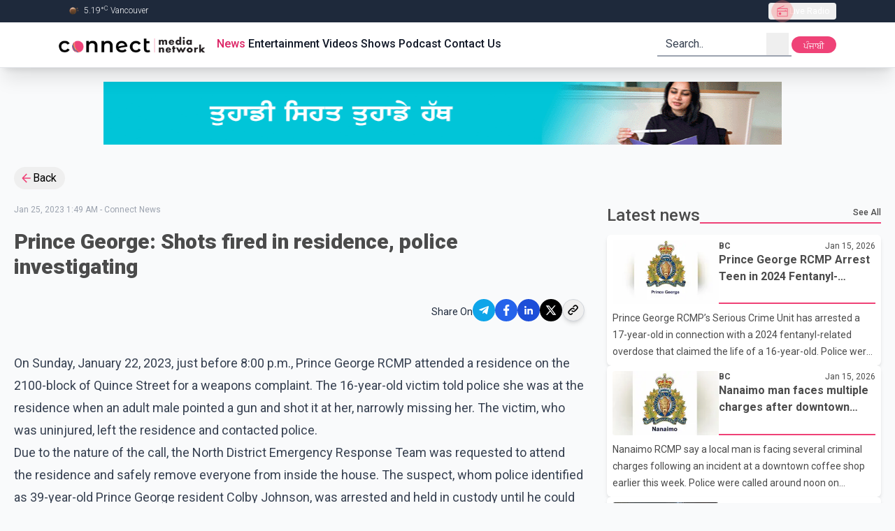

--- FILE ---
content_type: text/html; charset=utf-8
request_url: https://connectfm.ca/en/news/post/prince-george-shots-fired-in-residence-police-investigating
body_size: 24224
content:
<!DOCTYPE html><html lang="en"><head><meta charSet="utf-8"/><meta name="viewport" content="width=device-width, initial-scale=1"/><link rel="preload" href="/_next/static/media/4f77bef990aad698-s.p.woff2" as="font" crossorigin="" type="font/woff2"/><link rel="preload" href="/_next/static/media/63b255f18bea0ca9-s.p.woff2" as="font" crossorigin="" type="font/woff2"/><link rel="preload" href="/_next/static/media/736783bccdb3a9e6-s.p.woff2" as="font" crossorigin="" type="font/woff2"/><link rel="preload" href="/_next/static/media/81bdca91991057f4-s.p.woff2" as="font" crossorigin="" type="font/woff2"/><link rel="preload" href="/_next/static/media/84602850c8fd81c3-s.p.woff2" as="font" crossorigin="" type="font/woff2"/><link rel="preload" href="/_next/static/media/932c51e701b4fb59-s.p.woff2" as="font" crossorigin="" type="font/woff2"/><link rel="preload" href="/_next/static/media/bfe0833941d814cf-s.p.woff2" as="font" crossorigin="" type="font/woff2"/><link rel="preload" href="/_next/static/media/d80a94887d11643c-s.p.woff2" as="font" crossorigin="" type="font/woff2"/><link rel="preload" href="/_next/static/media/f5286ae108c2513e-s.p.woff2" as="font" crossorigin="" type="font/woff2"/><link rel="preload" href="/_next/static/media/f8d1ac2f752a85ab-s.p.woff" as="font" crossorigin="" type="font/woff"/><link rel="preload" as="image" href="/Connect_Media_Network.webp" fetchPriority="high"/><link rel="preload" as="image" href="/adBanner.gif"/><link rel="stylesheet" href="/_next/static/css/e16fc88297449e6a.css" data-precedence="next"/><link rel="stylesheet" href="/_next/static/css/cbe840e55de83862.css" data-precedence="next"/><link rel="preload" as="script" fetchPriority="low" href="/_next/static/chunks/webpack-38597f5081b00ddc.js"/><script src="/_next/static/chunks/fd9d1056-6c2ef386bf7619aa.js" async=""></script><script src="/_next/static/chunks/7023-80e37e1e0b31f8a8.js" async=""></script><script src="/_next/static/chunks/main-app-2a5d4c19ce891f66.js" async=""></script><script src="/_next/static/chunks/dc112a36-012a4e279f5ecf17.js" async=""></script><script src="/_next/static/chunks/3393-6fe6bd6a0b3bdda4.js" async=""></script><script src="/_next/static/chunks/2881-65ad8ab8dfc69a80.js" async=""></script><script src="/_next/static/chunks/app/%5Blang%5D/not-found-95ff5f9f80038c0d.js" async=""></script><script src="/_next/static/chunks/c16f53c3-e52c57fcf45828fe.js" async=""></script><script src="/_next/static/chunks/8173-6fa56b5ccc14a001.js" async=""></script><script src="/_next/static/chunks/231-f3eebb9b3f6d1ca1.js" async=""></script><script src="/_next/static/chunks/8726-2d0ec4c199276a01.js" async=""></script><script src="/_next/static/chunks/2356-cefb8f525ce8b773.js" async=""></script><script src="/_next/static/chunks/2798-39c4f30c5e7c39ea.js" async=""></script><script src="/_next/static/chunks/6529-bee8ed556e0404d1.js" async=""></script><script src="/_next/static/chunks/app/layout-15f45f0510c935d8.js" async=""></script><script src="/_next/static/chunks/app/%5Blang%5D/layout-618a4381647555f2.js" async=""></script><script src="/_next/static/chunks/app/not-found-f8c38aa4f7e3a0bb.js" async=""></script><script src="/_next/static/chunks/13b76428-2766062259657f3c.js" async=""></script><script src="/_next/static/chunks/1928-f1d9152f81a92239.js" async=""></script><script src="/_next/static/chunks/app/%5Blang%5D/news/post/%5Bslug%5D/page-d08ecce4111423bc.js" async=""></script><link rel="preload" href="https://pagead2.googlesyndication.com/pagead/js/adsbygoogle.js?client=ca-pub-5283541832108508" as="script"/><link rel="preload" href="https://www.googletagmanager.com/gtm.js?id=GTM-WVJ43VZ" as="script"/><title>Prince George: Shots fired in residence, police investigating | Connect FM radio station</title><meta name="keywords" content="breaking news,latest updates,world news,current events,trending stories,live updates,daily news,top headlines,news today,global news,political news,business updates,sports updates,entertainment news,technology updates,health news,climate news,financial news,cultural stories,human interest stories,Connect FM,91.5FM,91.5HD2,radio station,radio station in Vancouver Canada,radio station in surrey Canada,radio station in canada,Akash Broadcasting Inc"/><meta name="google-site-verification" content="PNTVSc35rNFahokGuUVHfe_OJny40Xm0_ZLSg8JOXck"/><meta property="og:title" content="Prince George: Shots fired in residence, police investigating"/><meta name="twitter:card" content="summary"/><meta name="twitter:title" content="Prince George: Shots fired in residence, police investigating"/><link rel="shortcut icon" href="/favicon.ico"/><link rel="icon" href="/favicon.ico"/><meta name="next-size-adjust"/><script src="/_next/static/chunks/polyfills-78c92fac7aa8fdd8.js" noModule=""></script></head><body class="__className_a1dcd4 bg-gray-50 relative overflow-auto scroll-smooth"><div style="position:fixed;z-index:9999;top:16px;left:16px;right:16px;bottom:16px;pointer-events:none"></div><header class="sticky top-0 z-30 w-full border-b #border-cranberry-400 #bg-cranberry-500 shadow-xl bg-white"><div class="h-0 overflow-hidden text-white transition-all focus-within:h-max bg-slate-700"><a class="inline-block px-2 py-1.5 m-1 text-xs ring-cranberry-500 rounded-sm outline-none ring-2" href="#page-container">Skip to Main content</a></div><div class="bg-slate-800"><div class="flex items-center justify-between h-8 max-w-6xl px-5 mx-auto text-gray-100"><div class="text-xs font-light divide-x divide-gray-200"><span class="px-2"><img alt="" loading="lazy" width="25" height="25" decoding="async" data-nimg="1" class="inline" style="color:transparent" srcSet="/_next/image?url=https%3A%2F%2Fopenweathermap.org%2Fimg%2Fw%2F01n.png&amp;w=32&amp;q=75 1x, /_next/image?url=https%3A%2F%2Fopenweathermap.org%2Fimg%2Fw%2F01n.png&amp;w=64&amp;q=75 2x" src="/_next/image?url=https%3A%2F%2Fopenweathermap.org%2Fimg%2Fw%2F01n.png&amp;w=64&amp;q=75"/> <!-- --> <!-- -->5.19<!-- -->°<sup>C</sup> <!-- -->Vancouver</span></div><div class="relative z-30" data-headlessui-state=""><button type="button" class="flex items-center h-6 gap-2 px-2.5 text-xs text-white rounded outline-none focus:bg-gray-700/60" aria-expanded="false" data-headlessui-state=""><span class="relative grid w-5 h-5 place-content-center"><span class="absolute inline-flex w-full h-full bg-red-400 rounded-full opacity-75 animate-ping"></span><svg class="w-5 h-5 text-cranberry-500" xmlns="http://www.w3.org/2000/svg" width="24" height="24" viewBox="0 0 24 24"><path fill="currentColor" d="M3 21V7.227l11.9-4.842l.342.88L6.031 7H21v14zm1-1h16v-7.461H4zm3.846-1.616q.877 0 1.496-.619q.62-.619.62-1.496t-.62-1.496t-1.496-.62t-1.496.62t-.62 1.496t.62 1.497t1.496.619M4 11.537h12.5V9.693h1v1.847H20V8H4zM4 20v-7.461z"></path></svg></span><span class="truncate">Live Radio</span></button></div><span hidden="" style="position:fixed;top:1px;left:1px;width:1px;height:0;padding:0;margin:-1px;overflow:hidden;clip:rect(0, 0, 0, 0);white-space:nowrap;border-width:0;display:none"></span></div></div><div class="relative max-w-6xl mx-auto"><div class="flex items-center justify-between h-16 gap-2 px-3 sm:px-5"><a class="outline-1 outline-cranberry-500" href="/en"><img role="img" alt="connect fm logo" fetchPriority="high" width="250" height="36" decoding="async" data-nimg="1" class="object-cover w-56 rounded-3xl aspect-auto" style="color:transparent" src="/Connect_Media_Network.webp"/></a><div class="hidden gap-2.5 mr-auto text-gray-900 text-base lg:flex"><a class="px-0.5 py-0 font-medium border-white border-b-2 focus:border-cranberry-500 outline-none hover:border-cranberry-500 transition-colors undefined text-cranberry-600" href="/en/news">News</a><a class="px-0.5 py-0 font-medium border-white border-b-2 focus:border-cranberry-500 outline-none hover:border-cranberry-500 transition-colors undefined " href="/en/entertainment">Entertainment</a><a class="px-0.5 py-0 font-medium border-white border-b-2 focus:border-cranberry-500 outline-none hover:border-cranberry-500 transition-colors undefined " href="/en/videos">Videos</a><a class="px-0.5 py-0 font-medium border-white border-b-2 focus:border-cranberry-500 outline-none hover:border-cranberry-500 transition-colors undefined " href="/en/shows">Shows</a><a class="px-0.5 py-0 font-medium border-white border-b-2 focus:border-cranberry-500 outline-none hover:border-cranberry-500 transition-colors undefined " href="/en/podcast">Podcast</a><a class="px-0.5 py-0 font-medium border-white border-b-2 focus:border-cranberry-500 outline-none hover:border-cranberry-500 transition-colors undefined " href="/en/contact">Contact Us</a></div><div class="relative hidden lg:block"><form class="relative flex text-gray-800 transition-colors border-b-2 border-gray-400 pe-1 ps-3 focus-within:text-cranberry-500 focus-within:border-cranberry-500" action="" encType="multipart/form-data" method="POST"><input type="hidden" name="$ACTION_ID_f9a0f546b4b3d899b6b9b0aad278da133c5b8381"/><input type="hidden" name="lang" value="en"/><input type="text" id="query" placeholder="Search.." class="text-gray-800 bg-transparent outline-none w-36 placeholder:text-gray-700" required="" name="query"/><button type="submit" class="grid w-8 h-8 place-content-center"><div class="sr-only">search</div><svg xmlns="http://www.w3.org/2000/svg" class="w-full h-full" width="1.5rem" height="1.5rem" viewBox="0 0 24 24"><path fill="currentColor" fill-rule="evenodd" d="m16.31 15.561l4.114 4.115l-.848.848l-4.123-4.123a7 7 0 1 1 .857-.84M16.8 11a5.8 5.8 0 1 0-11.6 0a5.8 5.8 0 0 0 11.6 0"></path></svg></button></form></div><div class="relative inline-block lg:hidden"><div class="relative" data-headlessui-state=""><button class="w-8 h-8 grid place-content-center hover:bg-slate-200 active:bg-slate-300 rounded" type="button" aria-expanded="false" data-headlessui-state=""><svg xmlns="http://www.w3.org/2000/svg" class="w-full h-full" width="1.5rem" height="1.5rem" viewBox="0 0 24 24"><path fill="none" stroke="currentColor" stroke-linecap="round" stroke-linejoin="round" stroke-width="2" d="M11 17h8M5 12h14m-8-5h8"></path></svg></button></div><span hidden="" style="position:fixed;top:1px;left:1px;width:1px;height:0;padding:0;margin:-1px;overflow:hidden;clip:rect(0, 0, 0, 0);white-space:nowrap;border-width:0;display:none"></span></div><div class="hidden lg:inline"><form action="" encType="multipart/form-data" method="POST"><input type="hidden" name="$ACTION_ID_5a62867bf9a826386c5d2fbe3c927fff31a8f7e0"/><input type="hidden" class="hidden" name="currentPath" value="/en/news/post/prince-george-shots-fired-in-residence-police-investigating"/><input type="hidden" class="hidden" name="lang" value="pa"/><button type="submit" class="block h-6 text-xs transition-colors leading-6 text-center text-white w-16 active:bg-slate-700 rounded-xl bg-cranberry-500 leading-7">ਪੰਜਾਬੀ</button></form></div></div></div></header><div class="mt-5 custom-container"><div><a href="https://www.bccancer.bc.ca/screening/cervix/translated-resources" target="_blank" rel="noopener noreferrer"><img style="display:inline-block;width:970px;height:90px;max-width:100%;object-fit:fill" src="/adBanner.gif"/></a></div></div><!--$--><!--$--><!--$--><!--$--><!--$--><section class="page-container"><div><button class="inline-flex items-center px-2 py-1 pr-3 gap-0.5 hover:bg-gray-200 rounded-full"><svg xmlns="http://www.w3.org/2000/svg" class="text-cranberry-500" width="1.2em" height="1.2em" viewBox="0 0 24 24"><path fill="currentColor" d="M20 11v2H8l5.5 5.5l-1.42 1.42L4.16 12l7.92-7.92L13.5 5.5L8 11z"></path></svg>Back</button></div><div class="grid grid-cols-12 gap-5 sm:mt-5 lg:gap-8"><div class="col-span-full md:col-span-7 xl:col-span-8"><div class="mt-3 md:mt-0"><div><p class="text-xs text-gray-400">Jan 25, 2023 1:49 AM<!-- --> - <!-- -->Connect News</p><h1 class="mt-5 mb-3 text-2xl font-black sm:text-3xl text-charcoal">Prince George: Shots fired in residence, police investigating</h1><div class="flex items-center justify-end gap-3 mt-5 text-end"><h5 class="text-sm text-slate-800">Share On</h5><div class="flex items-center h-12 gap-2 mb-1 social-media justify-end"><button class="react-share__ShareButton" style="background-color:transparent;border:none;padding:0;font:inherit;color:inherit;cursor:pointer"><div class="grid w-8 h-8 rounded-full bg-sky-500 place-content-center"><svg xmlns="http://www.w3.org/2000/svg" class="text-white" width="0.88em" height="1em" viewBox="0 0 448 512"><path fill="currentColor" d="m446.7 98.6l-67.6 318.8c-5.1 22.5-18.4 28.1-37.3 17.5l-103-75.9l-49.7 47.8c-5.5 5.5-10.1 10.1-20.7 10.1l7.4-104.9l190.9-172.5c8.3-7.4-1.8-11.5-12.9-4.1L117.8 284L16.2 252.2c-22.1-6.9-22.5-22.1 4.6-32.7L418.2 66.4c18.4-6.9 34.5 4.1 28.5 32.2"></path></svg></div></button><button class="react-share__ShareButton" style="background-color:transparent;border:none;padding:0;font:inherit;color:inherit;cursor:pointer"><div class="grid w-8 h-8 bg-blue-600 rounded-full place-content-center"><svg xmlns="http://www.w3.org/2000/svg" class="w-5 h-5 text-white" width="1em" height="1em" viewBox="0 0 20 20"><path fill="currentColor" d="M8.46 18h2.93v-7.3h2.45l.37-2.84h-2.82V6.04c0-.82.23-1.38 1.41-1.38h1.51V2.11c-.26-.03-1.15-.11-2.19-.11c-2.18 0-3.66 1.33-3.66 3.76v2.1H6v2.84h2.46z"></path></svg></div></button><button class="react-share__ShareButton" style="background-color:transparent;border:none;padding:0;font:inherit;color:inherit;cursor:pointer"><div class="grid w-8 h-8 bg-blue-700 rounded-full place-content-center"><svg xmlns="http://www.w3.org/2000/svg" class="text-white" width="1em" height="1em" viewBox="0 0 16 16"><path fill="currentColor" d="M3.44 4.89c.8 0 1.44-.65 1.44-1.44s-.65-1.44-1.44-1.44S2 2.66 2 3.45s.65 1.44 1.44 1.44m2.81 1.09V14h2.48v-3.96c0-1.05.2-2.06 1.49-2.06s1.29 1.2 1.29 2.12V14H14V9.6c0-2.16-.46-3.82-2.98-3.82c-1.21 0-2.02.66-2.35 1.29h-.03v-1.1H6.26Zm-4.05 0h2.49V14H2.2z"></path></svg></div></button><button class="react-share__ShareButton" style="background-color:transparent;border:none;padding:0;font:inherit;color:inherit;cursor:pointer"><div class="grid w-8 h-8 bg-black rounded-full place-content-center"><svg xmlns="http://www.w3.org/2000/svg" class="text-white" width="1rem" height="1rem" viewBox="0 0 24 24"><path fill="currentColor" d="M8 2H1l8.26 11.015L1.45 22H4.1l6.388-7.349L16 22h7l-8.608-11.478L21.8 2h-2.65l-5.986 6.886zm9 18L5 4h2l12 16z"></path></svg></div></button><button class="grid w-8 h-8 border border-gray-300 rounded-full shadow-md place-content-center active:bg-gray-200"><svg xmlns="http://www.w3.org/2000/svg" width="1.25em" height="1.25em" viewBox="0 0 24 24"><path fill="none" stroke="currentColor" stroke-linecap="round" stroke-linejoin="round" stroke-width="2" d="M13.213 9.787a3.39 3.39 0 0 0-4.795 0l-3.425 3.426a3.39 3.39 0 0 0 4.795 4.794l.321-.304m-.321-4.49a3.39 3.39 0 0 0 4.795 0l3.424-3.426a3.39 3.39 0 0 0-4.794-4.795l-1.028.961"></path></svg></button></div></div><div class="mt-8 prose prose-lg text-pretty !max-w-full"><p>On Sunday, January 22, 2023, just before 8:00 p.m., Prince George RCMP attended a residence on the 2100-block of Quince Street for a weapons complaint. The 16-year-old victim told police she was at the residence when an adult male pointed a gun and shot it at her, narrowly missing her. The victim, who was uninjured, left the residence and contacted police.</p><p>Due to the nature of the call, the North District Emergency Response Team was requested to attend the residence and safely remove everyone from inside the house. The suspect, whom police identified as 39-year-old Prince George resident Colby Johnson, was arrested and held in custody until he could attend court. At the time of his arrest, Mr. Johnson was bound by a lifetime firearm ban, states Cpl. Jennifer Cooper, Media Relations Officer for the Prince George RCMP.</p><p>Investigators also located several firearms, a large quantity of suspected fentanyl and over $8000 in cash inside the residence.</p><p>The B.C. Prosecution Service approved the following charges:</p><p>Careless use of a firearm</p><p>Unauthorized possession of a firearm</p><p>Colby Johnson will remain in custody until his next court appearance. The file remains under investigation.</p><p>Did you know that Prince George RCMP has Online Crime Reporting? The Online Crime Reporting tool is available to report crimes that meet certain criteria. </p></div></div></div></div><div class="#md:order-first col-span-full md:col-span-5 xl:col-span-4"><div class="flex items-center w-full h-8 gap-1 text-charcoal"><h2 class="md:text-2xl font-medium truncate flex-0 undefined">Latest news</h2><div class="flex justify-end flex-1 h-6 border-b-2 border-cranberry-500"><a class="h-full text-xs font-medium hover:text-cranberry-500" href="/en/news">See All</a></div></div><div class="flex flex-col gap-5 mt-3"><a class="block w-full h-full p-2 space-y-2 leading-5 bg-white rounded-md shadow-md text-charcoal undefined" href="/en/news/post/prince-george-rcmp-arrest-teen-in-2024-fentanyl-related-youth-death"><div class="flex gap-2 flex-nowrap"><div class="h-full flex-0"><div class="h-full aspect-[7/4]"><img alt="prince-george-rcmp-arrest-teen-in-2024-fentanyl-related-youth-death" loading="lazy" width="170" height="96" decoding="async" data-nimg="1" class="object-cover w-full h-full rounded" style="color:transparent" srcSet="/_next/image?url=https%3A%2F%2Fcdn.connectfm.ca%2Fprince-george_2025-10-07-173333_nqsu.jpg&amp;w=256&amp;q=75 1x, /_next/image?url=https%3A%2F%2Fcdn.connectfm.ca%2Fprince-george_2025-10-07-173333_nqsu.jpg&amp;w=384&amp;q=75 2x" src="/_next/image?url=https%3A%2F%2Fcdn.connectfm.ca%2Fprince-george_2025-10-07-173333_nqsu.jpg&amp;w=384&amp;q=75"/></div></div><div class="flex flex-col w-full border-b-2 border-cranberry-500 "><div class="flex justify-between"><span class="h-full text-xs font-bold">BC</span><span class="text-xs">Jan 15, 2026</span></div><h3 class="overflow-hidden font-bold leading-6 line-clamp-2">Prince George RCMP Arrest Teen in 2024 Fentanyl-Related Youth Death</h3></div></div><div class="overflow-hidden text-sm antialiased leading-6 line-clamp-3">Prince George RCMP’s Serious Crime Unit has arrested a 17-year-old in connection with a 2024 fentanyl-related overdose that claimed the life of a 16-year-old.
Police were first called to a home in the College Heights neighbourhood after a youth was found unconscious. The teenager was transported to hospital, where they later died. Toxicology results confirmed high levels of fentanyl in the youth’s system.
Following an investigation, the B.C. Prosecution Service approved a manslaughter charge. On January 13, 2026, officers executed an arrest warrant, and the accused was brought to court and</div></a><a class="block w-full h-full p-2 space-y-2 leading-5 bg-white rounded-md shadow-md text-charcoal undefined" href="/en/news/post/nanaimo-man-faces-multiple-charges-after-downtown-coffee-shop-incident"><div class="flex gap-2 flex-nowrap"><div class="h-full flex-0"><div class="h-full aspect-[7/4]"><img alt="nanaimo-man-faces-multiple-charges-after-downtown-coffee-shop-incident" loading="lazy" width="170" height="96" decoding="async" data-nimg="1" class="object-cover w-full h-full rounded" style="color:transparent" srcSet="/_next/image?url=https%3A%2F%2Fcdn.connectfm.ca%2FNanaimo-RCMP-X.jpg&amp;w=256&amp;q=75 1x, /_next/image?url=https%3A%2F%2Fcdn.connectfm.ca%2FNanaimo-RCMP-X.jpg&amp;w=384&amp;q=75 2x" src="/_next/image?url=https%3A%2F%2Fcdn.connectfm.ca%2FNanaimo-RCMP-X.jpg&amp;w=384&amp;q=75"/></div></div><div class="flex flex-col w-full border-b-2 border-cranberry-500 "><div class="flex justify-between"><span class="h-full text-xs font-bold">BC</span><span class="text-xs">Jan 15, 2026</span></div><h3 class="overflow-hidden font-bold leading-6 line-clamp-2">Nanaimo man faces multiple charges after downtown coffee shop incident</h3></div></div><div class="overflow-hidden text-sm antialiased leading-6 line-clamp-3">Nanaimo RCMP say a local man is facing several criminal charges following an incident at a downtown coffee shop earlier this week.
Police were called around noon on January 13 to a business at 8–90 Front Street after a confrontation between a customer and the store manager. The situation escalated, resulting in an assault and damage to property, according to RCMP.
The following day, the BC Prosecution Service approved five charges against 40-year-old Aiden Tye of Nanaimo. He faces charges of assault, assault with a weapon, mischief, committing an indecent act in public, and exposure of an in</div></a><a class="block w-full h-full p-2 space-y-2 leading-5 bg-white rounded-md shadow-md text-charcoal undefined" href="/en/news/post/alberta-government-launches-review-of-calgary-water-main-breaks-requests-city-records"><div class="flex gap-2 flex-nowrap"><div class="h-full flex-0"><div class="h-full aspect-[7/4]"><img alt="alberta-government-launches-review-of-calgary-water-main-breaks-requests-city-records" loading="lazy" width="170" height="96" decoding="async" data-nimg="1" class="object-cover w-full h-full rounded" style="color:transparent" srcSet="/_next/image?url=https%3A%2F%2Fcdn.connectfm.ca%2Fwater_2026-01-15-190445_pjev.jpg&amp;w=256&amp;q=75 1x, /_next/image?url=https%3A%2F%2Fcdn.connectfm.ca%2Fwater_2026-01-15-190445_pjev.jpg&amp;w=384&amp;q=75 2x" src="/_next/image?url=https%3A%2F%2Fcdn.connectfm.ca%2Fwater_2026-01-15-190445_pjev.jpg&amp;w=384&amp;q=75"/></div></div><div class="flex flex-col w-full border-b-2 border-cranberry-500 "><div class="flex justify-between"><span class="h-full text-xs font-bold">Alberta</span><span class="text-xs">Jan 15, 2026</span></div><h3 class="overflow-hidden font-bold leading-6 line-clamp-2">Alberta government launches review of Calgary water main breaks, requests city records</h3></div></div><div class="overflow-hidden text-sm antialiased leading-6 line-clamp-3">The Alberta government has initiated a formal review of Calgary’s recurring water main failures, requesting extensive records from the city spanning the past 20 years.
Municipal Affairs Minister Dan Williams said in a letter to Calgary officials, shared publicly on social media, that the review aims to ensure the city’s 1.6 million residents have access to safe and reliable water services.
Williams noted that while the city is actively addressing the latest rupture, the province must take steps to prevent future incidents. The concerns focus on the Bearspaw South Feeder Main, a key pipelin</div></a><a class="block w-full h-full p-2 space-y-2 leading-5 bg-white rounded-md shadow-md text-charcoal undefined" href="/en/news/post/federal-privacy-watchdog-probes-sexualized-deepfakes-on-x-platform"><div class="flex gap-2 flex-nowrap"><div class="h-full flex-0"><div class="h-full aspect-[7/4]"><img alt="federal-privacy-watchdog-probes-sexualized-deepfakes-on-x-platform" loading="lazy" width="170" height="96" decoding="async" data-nimg="1" class="object-cover w-full h-full rounded" style="color:transparent" srcSet="/_next/image?url=https%3A%2F%2Fcdn.connectfm.ca%2FFederal-privacy-commissioner.jpg&amp;w=256&amp;q=75 1x, /_next/image?url=https%3A%2F%2Fcdn.connectfm.ca%2FFederal-privacy-commissioner.jpg&amp;w=384&amp;q=75 2x" src="/_next/image?url=https%3A%2F%2Fcdn.connectfm.ca%2FFederal-privacy-commissioner.jpg&amp;w=384&amp;q=75"/></div></div><div class="flex flex-col w-full border-b-2 border-cranberry-500 "><div class="flex justify-between"><span class="h-full text-xs font-bold">Canada</span><span class="text-xs">Jan 15, 2026</span></div><h3 class="overflow-hidden font-bold leading-6 line-clamp-2">Federal privacy watchdog probes sexualized deepfakes on X platform</h3></div></div><div class="overflow-hidden text-sm antialiased leading-6 line-clamp-3">Canada’s federal privacy commissioner has launched an investigation into sexualized deepfakes circulating on X, the social media platform formerly known as Twitter.
Philippe Dufresne, who oversees federal private sector privacy compliance, has expanded an existing probe into X and opened a separate inquiry into xAI, the company behind Grok, the artificial intelligence tool used to generate the content.
The office of the privacy commissioner said the investigations will determine whether X and xAI collected, used, or disclosed personal information without valid consent in the creation of deep</div></a><a class="block w-full h-full p-2 space-y-2 leading-5 bg-white rounded-md shadow-md text-charcoal undefined" href="/en/news/post/two-seriously-injured-after-pit-bulls-attack-caretakers-in-vermilion-area"><div class="flex gap-2 flex-nowrap"><div class="h-full flex-0"><div class="h-full aspect-[7/4]"><div class="w-full h-full bg-gray-400 rounded-md"></div></div></div><div class="flex flex-col w-full border-b-2 border-cranberry-500 "><div class="flex justify-between"><span class="h-full text-xs font-bold">Alberta</span><span class="text-xs">Jan 15, 2026</span></div><h3 class="overflow-hidden font-bold leading-6 line-clamp-2">Two seriously injured after pit bulls attack caretakers in Vermilion area</h3></div></div><div class="overflow-hidden text-sm antialiased leading-6 line-clamp-3">Two people were taken to hospital with serious injuries after being attacked by two pit bulls at a rural property near Vermilion, east of Edmonton, according to RCMP.
Mounties say officers were called Wednesday to a home in the Vermilion area, roughly 190 kilometres east of Edmonton, after the dogs turned on their caretakers. Police did not release details about the extent of the injuries but confirmed both victims required medical treatment.
Following the attack, the dogs escaped from the property, prompting authorities to warn residents about the potential risk of the animals being loose in </div></a></div></div></div><div class="mt-5 custom-container"><div class="hidden lg:block lg:banner-ads"><!--$!--><template data-dgst="BAILOUT_TO_CLIENT_SIDE_RENDERING"></template><!--/$--></div><div class="hidden sm:block sm:banner-ads lg:hidden"><!--$!--><template data-dgst="BAILOUT_TO_CLIENT_SIDE_RENDERING"></template><!--/$--></div><div class="sm:hidden banner-ads"><!--$!--><template data-dgst="BAILOUT_TO_CLIENT_SIDE_RENDERING"></template><!--/$--></div></div><div class="mt-8"><div class="flex items-center w-full h-8 gap-1 text-charcoal"><h2 class="md:text-2xl font-medium truncate flex-0 undefined">Related News</h2><div class="flex justify-end flex-1 h-6 border-b-2 border-cranberry-500"><div></div></div></div><div class="grid grid-cols-12 gap-5 mt-3"><div class="col-span-full sm:col-span-full md:col-span-6 lg:col-span-4"><a class="block p-3 rounded-lg shadow bg-zinc-100" href="/news/post/prince-george-rcmp-arrest-teen-in-2024-fentanyl-related-youth-death"><div class="w-full mb-5 overflow-hidden bg-gray-300 rounded-lg"><img alt="Prince George RCMP Arrest Teen in 2024 Fentanyl-Related Youth Death" loading="lazy" width="170" height="96" decoding="async" data-nimg="1" class="object-cover w-full aspect-[5/3] rounded" style="color:transparent" srcSet="/_next/image?url=https%3A%2F%2Fcdn.connectfm.ca%2Fprince-george_2025-10-07-173333_nqsu.jpg&amp;w=256&amp;q=75 1x, /_next/image?url=https%3A%2F%2Fcdn.connectfm.ca%2Fprince-george_2025-10-07-173333_nqsu.jpg&amp;w=384&amp;q=75 2x" src="/_next/image?url=https%3A%2F%2Fcdn.connectfm.ca%2Fprince-george_2025-10-07-173333_nqsu.jpg&amp;w=384&amp;q=75"/></div><h3 class="mb-3 text-charcoal font-bold sm:text-xl line-clamp-2">Prince George RCMP Arrest Teen in 2024 Fentanyl-Related Youth Death</h3><div class="antialiased font-normal leading-normal line-clamp-5 [&amp;_p]:mt-2 text-pretty prose">Prince George RCMP’s Serious Crime Unit has arrested a 17-year-old in connection with a 2024 fentanyl-related overdose that claimed the life of a 16-year-old.
Police were first called to a home in the College Heights neighbourhood after a youth was found unconscious. The teenager was transported to hospital, where they later died. Toxicology results confirmed high levels of fentanyl in the youth’s system.
Following an investigation, the B.C. Prosecution Service approved a manslaughter charge. On January 13, 2026, officers executed an arrest warrant, and the accused was brought to court and</div></a></div><div class="col-span-full sm:col-span-full md:col-span-6 lg:col-span-4"><a class="block p-3 rounded-lg shadow bg-zinc-100" href="/news/post/nanaimo-man-faces-multiple-charges-after-downtown-coffee-shop-incident"><div class="w-full mb-5 overflow-hidden bg-gray-300 rounded-lg"><img alt="Nanaimo man faces multiple charges after downtown coffee shop incident" loading="lazy" width="170" height="96" decoding="async" data-nimg="1" class="object-cover w-full aspect-[5/3] rounded" style="color:transparent" srcSet="/_next/image?url=https%3A%2F%2Fcdn.connectfm.ca%2FNanaimo-RCMP-X.jpg&amp;w=256&amp;q=75 1x, /_next/image?url=https%3A%2F%2Fcdn.connectfm.ca%2FNanaimo-RCMP-X.jpg&amp;w=384&amp;q=75 2x" src="/_next/image?url=https%3A%2F%2Fcdn.connectfm.ca%2FNanaimo-RCMP-X.jpg&amp;w=384&amp;q=75"/></div><h3 class="mb-3 text-charcoal font-bold sm:text-xl line-clamp-2">Nanaimo man faces multiple charges after downtown coffee shop incident</h3><div class="antialiased font-normal leading-normal line-clamp-5 [&amp;_p]:mt-2 text-pretty prose">Nanaimo RCMP say a local man is facing several criminal charges following an incident at a downtown coffee shop earlier this week.
Police were called around noon on January 13 to a business at 8–90 Front Street after a confrontation between a customer and the store manager. The situation escalated, resulting in an assault and damage to property, according to RCMP.
The following day, the BC Prosecution Service approved five charges against 40-year-old Aiden Tye of Nanaimo. He faces charges of assault, assault with a weapon, mischief, committing an indecent act in public, and exposure of an in</div></a></div><div class="col-span-full sm:col-span-full md:col-span-6 lg:col-span-4"><a class="block p-3 rounded-lg shadow bg-zinc-100" href="/news/post/headline-b-c-to-end-drug-decriminalization-pilot-as-province-shifts-focus-to-treatment-and-recovery"><div class="w-full mb-5 overflow-hidden bg-gray-300 rounded-lg"><img alt="B.C. to end drug decriminalization pilot as province shifts focus to treatment and recovery" loading="lazy" width="170" height="96" decoding="async" data-nimg="1" class="object-cover w-full aspect-[5/3] rounded" style="color:transparent" srcSet="/_next/image?url=https%3A%2F%2Fcdn.connectfm.ca%2FJosie-Osborne_2026-01-15-143908_srrn.jpg&amp;w=256&amp;q=75 1x, /_next/image?url=https%3A%2F%2Fcdn.connectfm.ca%2FJosie-Osborne_2026-01-15-143908_srrn.jpg&amp;w=384&amp;q=75 2x" src="/_next/image?url=https%3A%2F%2Fcdn.connectfm.ca%2FJosie-Osborne_2026-01-15-143908_srrn.jpg&amp;w=384&amp;q=75"/></div><h3 class="mb-3 text-charcoal font-bold sm:text-xl line-clamp-2">B.C. to end drug decriminalization pilot as province shifts focus to treatment and recovery</h3><div class="antialiased font-normal leading-normal line-clamp-5 [&amp;_p]:mt-2 text-pretty prose">British Columbia will allow its three-year drug decriminalization pilot project to expire at the end of this month, with the provincial government confirming it will not seek an extension from Health Canada.
Health Minister Josie Osborne said the pilot, which was launched to encourage people to seek help without fear of criminal penalties, did not produce the outcomes the province had hoped for. The exemption from the federal Controlled Drugs and Substances Act is scheduled to end on Jan. 31.
The decriminalization initiative began in January 2023 and permitted adults to possess up to 2.5 grams</div></a></div></div></div><div class="mt-5 custom-container"><div class="hidden lg:block lg:banner-ads"><!--$!--><template data-dgst="BAILOUT_TO_CLIENT_SIDE_RENDERING"></template><!--/$--></div><div class="hidden sm:block sm:banner-ads lg:hidden"><!--$!--><template data-dgst="BAILOUT_TO_CLIENT_SIDE_RENDERING"></template><!--/$--></div><div class="sm:hidden banner-ads"><!--$!--><template data-dgst="BAILOUT_TO_CLIENT_SIDE_RENDERING"></template><!--/$--></div></div></section><!--/$--><!--/$--><!--/$--><!--/$--><!--/$--><section class="bottom-0 w-full bg-slate-800"><div class="container px-5 py-8 mx-auto"><div class="grid grid-cols-12 gap-5"><div class="col-span-full"><a class="" href="/"><img alt="connect fm logo" loading="lazy" width="250" height="20" decoding="async" data-nimg="1" class="object-contain h-10 max-w-full pb-1 bg-white w-60 ps-3 rounded-3xl aspect-auto" style="color:transparent" src="/Connect_Media_Network.webp"/></a></div><div class="col-span-full sm:col-span-6 lg:col-span-4"><div class="px-2 text-white basis-20"><h3 class="mb-2 text-lg font-semibold uppercase">Legals</h3><div class="text-sm font-light"><div class="block py-1"><a class="hover:border-b border-cranberry-500" href="/en/privacy-policy">Privacy policy</a></div><div class="block py-1"><a class="hover:border-b border-cranberry-500" href="/journalism-code-of-ethics">Journalism code of ethics</a></div><div class="block py-1">© 2021 AKASH Broadcasting Inc.</div><div class="block py-1"><a class="hover:border-b border-cranberry-500" href="https://stratwit.com/">MANAGED BY STRATWIT</a></div></div></div></div><div class="col-span-full sm:col-span-6 lg:col-span-5"><div class="px-2 text-white basis-20"><h3 class="mb-2 text-lg font-semibold uppercase">useful links</h3><div class="text-sm font-light"><div class="py-1 "><a class="hover:border-b border-cranberry-500" href="/en/about">About</a></div><div class="py-1"><a class="hover:border-b border-cranberry-500" href="/en/advertise">Advertisers</a></div><div class="py-1"><a class="hover:border-b border-cranberry-500" href="/en/careers">Careers</a></div><div class="block py-1"><a class="hover:border-b border-cranberry-500" href="/en/contact">Contact</a></div><div class="block py-1"><a class="hover:border-b border-cranberry-500" href="/en/feedback">Feedback</a></div><div class="block py-1"><a class="hover:border-b border-cranberry-500" href="/en/accessibilityplan">Accessibility Plan</a></div><div class="py-1"><a target="_blank" class="hover:border-b border-cranberry-500" href="http://www.bcchf.ca/connectFM">BC Children&#x27;s Hospital</a></div></div></div></div><div class="col-span-full lg:col-span-2"><div class="flex flex-col flex-wrap flex-1 gap-5 ml-auto basis-60"><div class="flex flex-wrap justify-center gap-2 lg:justify-start"><a target="_blank" title="Google play button" href="https://play.google.com/store/apps/details?id=com.radio99.connectfm"><img alt="Android app link" loading="lazy" width="150" height="40" decoding="async" data-nimg="1" style="color:transparent" src="/GetItOnGooglePlay_Badge_Web_color_English.png"/></a><a target="_blank" title="Apple play button" href="https://apps.apple.com/tt/app/connect-fm-canada/id1519386887"><img alt="Apple app link" loading="lazy" width="150" height="40" decoding="async" data-nimg="1" style="color:transparent" src="/Download_on_the_App_Store_Badge_US-UK_RGB_blk_092917.svg"/></a></div><div class="flex justify-center divide-x divide-slate-400 lg:justify-start"><div class="px-2"><a target="_blank" title="Instagram account" class="grid w-8 h-8 text-white rounded place-content-center active:bg-cranberry-600" href="https://www.instagram.com/connectmnetwork"><svg xmlns="http://www.w3.org/2000/svg" class="w-6 h-6" width="1.5em" height="1.5em" viewBox="0 0 24 24"><path fill="currentColor" d="M12 8.75a3.25 3.25 0 1 0 0 6.5a3.25 3.25 0 0 0 0-6.5"></path><path fill="currentColor" fill-rule="evenodd" d="M6.77 3.082a47.472 47.472 0 0 1 10.46 0c1.899.212 3.43 1.707 3.653 3.613a45.67 45.67 0 0 1 0 10.61c-.223 1.906-1.754 3.401-3.652 3.614a47.468 47.468 0 0 1-10.461 0c-1.899-.213-3.43-1.708-3.653-3.613a45.672 45.672 0 0 1 0-10.611C3.34 4.789 4.871 3.294 6.77 3.082M17 6a1 1 0 1 0 0 2a1 1 0 0 0 0-2m-9.75 6a4.75 4.75 0 1 1 9.5 0a4.75 4.75 0 0 1-9.5 0" clip-rule="evenodd"></path></svg></a></div><div class="px-2"><a target="_blank" title="Youtube account" class="grid w-8 h-8 text-white rounded place-content-center active:bg-cranberry-600" href="https://www.youtube.com/@ConnectNewsRoom"><svg xmlns="http://www.w3.org/2000/svg" class="w-6 h-6" width="1.5em" height="1.5em" viewBox="0 0 24 24"><path fill="currentColor" fill-rule="evenodd" d="M21.7 8.037a4.26 4.26 0 0 0-.789-1.964a2.84 2.84 0 0 0-1.984-.839c-2.767-.2-6.926-.2-6.926-.2s-4.157 0-6.928.2a2.84 2.84 0 0 0-1.983.839a4.2 4.2 0 0 0-.79 1.965a30 30 0 0 0-.2 3.206v1.5a30 30 0 0 0 .2 3.206c.094.712.364 1.39.784 1.972c.604.536 1.38.837 2.187.848c1.583.151 6.731.2 6.731.2s4.161 0 6.928-.2a2.84 2.84 0 0 0 1.985-.84a4.3 4.3 0 0 0 .787-1.965a30 30 0 0 0 .2-3.206v-1.516a31 31 0 0 0-.202-3.206m-11.692 6.554v-5.62l5.4 2.819z" clip-rule="evenodd"></path></svg></a></div><div class="px-2"><a target="_blank" title="Facebook account" class="grid w-8 h-8 text-white rounded place-content-center active:bg-cranberry-600" href="https://www.facebook.com/ConnectMnetwork/"><svg xmlns="http://www.w3.org/2000/svg" class="w-6 h-6" width="1.5em" height="1.5em" viewBox="0 0 24 24"><path fill="currentColor" d="M22 12c0-5.52-4.48-10-10-10S2 6.48 2 12c0 4.84 3.44 8.87 8 9.8V15H8v-3h2V9.5C10 7.57 11.57 6 13.5 6H16v3h-2c-.55 0-1 .45-1 1v2h3v3h-3v6.95c5.05-.5 9-4.76 9-9.95"></path></svg></a></div></div></div></div></div></div></section><script src="/_next/static/chunks/webpack-38597f5081b00ddc.js" async=""></script><script>(self.__next_f=self.__next_f||[]).push([0]);self.__next_f.push([2,null])</script><script>self.__next_f.push([1,"1:HL[\"/_next/static/media/0f3a385557f1712f-s.p.woff2\",\"font\",{\"crossOrigin\":\"\",\"type\":\"font/woff2\"}]\n2:HL[\"/_next/static/media/24c15609eaa28576-s.p.woff2\",\"font\",{\"crossOrigin\":\"\",\"type\":\"font/woff2\"}]\n3:HL[\"/_next/static/media/2c07349e02a7b712-s.p.woff2\",\"font\",{\"crossOrigin\":\"\",\"type\":\"font/woff2\"}]\n4:HL[\"/_next/static/media/456105d6ea6d39e0-s.p.woff2\",\"font\",{\"crossOrigin\":\"\",\"type\":\"font/woff2\"}]\n5:HL[\"/_next/static/media/47cbc4e2adbc5db9-s.p.woff2\",\"font\",{\"crossOrigin\":\"\",\"type\":\"font/woff2\"}]\n6:HL[\"/_next/static/media/4f77bef990aad698-s.p.woff2\",\"font\",{\"crossOrigin\":\"\",\"type\":\"font/woff2\"}]\n7:HL[\"/_next/static/media/63b255f18bea0ca9-s.p.woff2\",\"font\",{\"crossOrigin\":\"\",\"type\":\"font/woff2\"}]\n8:HL[\"/_next/static/media/736783bccdb3a9e6-s.p.woff2\",\"font\",{\"crossOrigin\":\"\",\"type\":\"font/woff2\"}]\n9:HL[\"/_next/static/media/81bdca91991057f4-s.p.woff2\",\"font\",{\"crossOrigin\":\"\",\"type\":\"font/woff2\"}]\na:HL[\"/_next/static/media/84602850c8fd81c3-s.p.woff2\",\"font\",{\"crossOrigin\":\"\",\"type\":\"font/woff2\"}]\nb:HL[\"/_next/static/media/932c51e701b4fb59-s.p.woff2\",\"font\",{\"crossOrigin\":\"\",\"type\":\"font/woff2\"}]\nc:HL[\"/_next/static/media/bfe0833941d814cf-s.p.woff2\",\"font\",{\"crossOrigin\":\"\",\"type\":\"font/woff2\"}]\nd:HL[\"/_next/static/media/d80a94887d11643c-s.p.woff2\",\"font\",{\"crossOrigin\":\"\",\"type\":\"font/woff2\"}]\ne:HL[\"/_next/static/media/f5286ae108c2513e-s.p.woff2\",\"font\",{\"crossOrigin\":\"\",\"type\":\"font/woff2\"}]\nf:HL[\"/_next/static/media/f8d1ac2f752a85ab-s.p.woff\",\"font\",{\"crossOrigin\":\"\",\"type\":\"font/woff\"}]\n10:HL[\"/_next/static/css/e16fc88297449e6a.css\",\"style\"]\n11:HL[\"/_next/static/css/cbe840e55de83862.css\",\"style\"]\n"])</script><script>self.__next_f.push([1,"12:I[5751,[],\"\"]\n15:I[9275,[],\"\"]\n18:I[1343,[],\"\"]\n19:\"$Sreact.suspense\"\n1a:I[5940,[\"4705\",\"static/chunks/dc112a36-012a4e279f5ecf17.js\",\"3393\",\"static/chunks/3393-6fe6bd6a0b3bdda4.js\",\"2881\",\"static/chunks/2881-65ad8ab8dfc69a80.js\",\"3097\",\"static/chunks/app/%5Blang%5D/not-found-95ff5f9f80038c0d.js\"],\"default\"]\n1b:I[4080,[\"5501\",\"static/chunks/c16f53c3-e52c57fcf45828fe.js\",\"8173\",\"static/chunks/8173-6fa56b5ccc14a001.js\",\"231\",\"static/chunks/231-f3eebb9b3f6d1ca1.js\",\"8726\",\"static/chunks/8726-2d0ec4c199276a01.js\",\"2356\",\"static/chunks/2356-cefb8f525ce8b773.js\",\"2798\",\"static/chunks/2798-39c4f30c5e7c39ea.js\",\"6529\",\"static/chunks/6529-bee8ed556e0404d1.js\",\"3185\",\"static/chunks/app/layout-15f45f0510c935d8.js\"],\"\"]\n1c:I[7640,[\"5501\",\"static/chunks/c16f53c3-e52c57fcf45828fe.js\",\"8173\",\"static/chunks/8173-6fa56b5ccc14a001.js\",\"231\",\"static/chunks/231-f3eebb9b3f6d1ca1.js\",\"8726\",\"static/chunks/8726-2d0ec4c199276a01.js\",\"2356\",\"static/chunks/2356-cefb8f525ce8b773.js\",\"2798\",\"static/chunks/2798-39c4f30c5e7c39ea.js\",\"6529\",\"static/chunks/6529-bee8ed556e0404d1.js\",\"3185\",\"static/chunks/app/layout-15f45f0510c935d8.js\"],\"GoogleTagManager\"]\n1d:I[8726,[\"5501\",\"static/chunks/c16f53c3-e52c57fcf45828fe.js\",\"8173\",\"static/chunks/8173-6fa56b5ccc14a001.js\",\"231\",\"static/chunks/231-f3eebb9b3f6d1ca1.js\",\"8726\",\"static/chunks/8726-2d0ec4c199276a01.js\",\"2356\",\"static/chunks/2356-cefb8f525ce8b773.js\",\"6529\",\"static/chunks/6529-bee8ed556e0404d1.js\",\"1084\",\"static/chunks/app/%5Blang%5D/layout-618a4381647555f2.js\"],\"Toaster\"]\n1f:I[689,[\"5501\",\"static/chunks/c16f53c3-e52c57fcf45828fe.js\",\"4705\",\"static/chunks/dc112a36-012a4e279f5ecf17.js\",\"8173\",\"static/chunks/8173-6fa56b5ccc14a001.js\",\"231\",\"static/chunks/231-f3eebb9b3f6d1ca1.js\",\"2356\",\"static/chunks/2356-cefb8f525ce8b773.js\",\"3393\",\"static/chunks/3393-6fe6bd6a0b3bdda4.js\",\"6529\",\"static/chunks/6529-bee8ed556e0404d1.js\",\"2881\",\"static/chunks/2881-65ad8ab8dfc69a80.js\",\"9160\",\"static/chunks/app/not-found-f8c38aa4f7e3a0bb.js\"],\"default\"]\n22:I[6130,[],\"\"]\n16:[\"lang\",\"en\",\"d\"]\n17:[\"slug\",\"prince-"])</script><script>self.__next_f.push([1,"george-shots-fired-in-residence-police-investigating\",\"d\"]\n23:[]\n"])</script><script>self.__next_f.push([1,"0:[[[\"$\",\"link\",\"0\",{\"rel\":\"stylesheet\",\"href\":\"/_next/static/css/e16fc88297449e6a.css\",\"precedence\":\"next\",\"crossOrigin\":\"$undefined\"}],[\"$\",\"link\",\"1\",{\"rel\":\"stylesheet\",\"href\":\"/_next/static/css/cbe840e55de83862.css\",\"precedence\":\"next\",\"crossOrigin\":\"$undefined\"}]],[\"$\",\"$L12\",null,{\"buildId\":\"j0m0ssXsJe-v7BeraxZtk\",\"assetPrefix\":\"\",\"initialCanonicalUrl\":\"/en/news/post/prince-george-shots-fired-in-residence-police-investigating\",\"initialTree\":[\"\",{\"children\":[[\"lang\",\"en\",\"d\"],{\"children\":[\"news\",{\"children\":[\"post\",{\"children\":[[\"slug\",\"prince-george-shots-fired-in-residence-police-investigating\",\"d\"],{\"children\":[\"__PAGE__\",{}]}]}]}]}]},\"$undefined\",\"$undefined\",true],\"initialSeedData\":[\"\",{\"children\":[[\"lang\",\"en\",\"d\"],{\"children\":[\"news\",{\"children\":[\"post\",{\"children\":[[\"slug\",\"prince-george-shots-fired-in-residence-police-investigating\",\"d\"],{\"children\":[\"__PAGE__\",{},[[\"$L13\",\"$L14\"],null],null]},[\"$\",\"$L15\",null,{\"parallelRouterKey\":\"children\",\"segmentPath\":[\"children\",\"$16\",\"children\",\"news\",\"children\",\"post\",\"children\",\"$17\",\"children\"],\"error\":\"$undefined\",\"errorStyles\":\"$undefined\",\"errorScripts\":\"$undefined\",\"template\":[\"$\",\"$L18\",null,{}],\"templateStyles\":\"$undefined\",\"templateScripts\":\"$undefined\",\"notFound\":\"$undefined\",\"notFoundStyles\":\"$undefined\",\"styles\":null}],[[\"$\",\"div\",null,{\"className\":\"!mt-12 page-container\",\"children\":[[\"$\",\"section\",null,{\"className\":\"grid grid-cols-12 gap-3 xl:grid-cols-11\",\"children\":[[\"$\",\"aside\",null,{\"className\":\"order-last bg-gray-200 animate-pulse col-span-full lg:order-first lg:col-span-4 xl:col-span-3 min-h-56\"}],[\"$\",\"div\",null,{\"className\":\"bg-gray-200 animate-pulse col-span-full md:col-span-6 lg:col-span-4 min-h-56\"}],[\"$\",\"div\",null,{\"className\":\"bg-gray-200 animate-pulse col-span-full md:col-span-6 lg:col-span-4 min-h-56\"}]]}],[\"$\",\"div\",null,{\"className\":\"h-56 mt-6 bg-cranberry-200 #ads-class\",\"children\":[\"$\",\"div\",null,{\"className\":\"sr-only\",\"children\":\"ADS\"}]}],[[\"$\",\"section\",\"skeleton-0\",{\"className\":\"mt-8 mb-3 bg-gray-200 animate-pulse min-h-72\"}],[\"$\",\"section\",\"skeleton-1\",{\"className\":\"mt-8 mb-3 bg-gray-200 animate-pulse min-h-72\"}],[\"$\",\"section\",\"skeleton-2\",{\"className\":\"mt-8 mb-3 bg-gray-200 animate-pulse min-h-72\"}]],[\"$\",\"div\",null,{\"className\":\"mt-6 h-28 bg-cranberry-200\",\"children\":[\"$\",\"div\",null,{\"className\":\"sr-only\",\"children\":\"ADS\"}]}],[\"$\",\"section\",null,{\"className\":\"mt-8 mb-3 bg-gray-200 animate-pulse min-h-72\"}],[\"$\",\"section\",null,{\"className\":\"mt-8 mb-3 bg-gray-200 animate-pulse min-h-72\"}]]}],[],[]]]},[\"$\",\"$L15\",null,{\"parallelRouterKey\":\"children\",\"segmentPath\":[\"children\",\"$16\",\"children\",\"news\",\"children\",\"post\",\"children\"],\"error\":\"$undefined\",\"errorStyles\":\"$undefined\",\"errorScripts\":\"$undefined\",\"template\":[\"$\",\"$L18\",null,{}],\"templateStyles\":\"$undefined\",\"templateScripts\":\"$undefined\",\"notFound\":\"$undefined\",\"notFoundStyles\":\"$undefined\",\"styles\":null}],null]},[[\"$\",\"$19\",null,{\"fallback\":[\"$\",\"p\",null,{\"children\":\"Loading slow component...\"}],\"children\":[\"$\",\"$L15\",null,{\"parallelRouterKey\":\"children\",\"segmentPath\":[\"children\",\"$16\",\"children\",\"news\",\"children\"],\"error\":\"$undefined\",\"errorStyles\":\"$undefined\",\"errorScripts\":\"$undefined\",\"template\":[\"$\",\"$L18\",null,{}],\"templateStyles\":\"$undefined\",\"templateScripts\":\"$undefined\",\"notFound\":\"$undefined\",\"notFoundStyles\":\"$undefined\",\"styles\":null}]}],null],[[\"$\",\"div\",null,{\"className\":\"!mt-12 page-container\",\"children\":[[\"$\",\"section\",null,{\"className\":\"grid grid-cols-12 gap-3 xl:grid-cols-11\",\"children\":[[\"$\",\"aside\",null,{\"className\":\"order-last bg-gray-200 animate-pulse col-span-full lg:order-first lg:col-span-4 xl:col-span-3 min-h-56\"}],[\"$\",\"div\",null,{\"className\":\"bg-gray-200 animate-pulse col-span-full md:col-span-6 lg:col-span-4 min-h-56\"}],[\"$\",\"div\",null,{\"className\":\"bg-gray-200 animate-pulse col-span-full md:col-span-6 lg:col-span-4 min-h-56\"}]]}],[\"$\",\"div\",null,{\"className\":\"h-56 mt-6 bg-cranberry-200 #ads-class\",\"children\":[\"$\",\"div\",null,{\"className\":\"sr-only\",\"children\":\"ADS\"}]}],[[\"$\",\"section\",\"skeleton-0\",{\"className\":\"mt-8 mb-3 bg-gray-200 animate-pulse min-h-72\"}],[\"$\",\"section\",\"skeleton-1\",{\"className\":\"mt-8 mb-3 bg-gray-200 animate-pulse min-h-72\"}],[\"$\",\"section\",\"skeleton-2\",{\"className\":\"mt-8 mb-3 bg-gray-200 animate-pulse min-h-72\"}]],[\"$\",\"div\",null,{\"className\":\"mt-6 h-28 bg-cranberry-200\",\"children\":[\"$\",\"div\",null,{\"className\":\"sr-only\",\"children\":\"ADS\"}]}],[\"$\",\"section\",null,{\"className\":\"mt-8 mb-3 bg-gray-200 animate-pulse min-h-72\"}],[\"$\",\"section\",null,{\"className\":\"mt-8 mb-3 bg-gray-200 animate-pulse min-h-72\"}]]}],[],[]]]},[[\"$\",\"$L15\",null,{\"parallelRouterKey\":\"children\",\"segmentPath\":[\"children\",\"$16\",\"children\"],\"error\":\"$undefined\",\"errorStyles\":\"$undefined\",\"errorScripts\":\"$undefined\",\"template\":[\"$\",\"$L18\",null,{}],\"templateStyles\":\"$undefined\",\"templateScripts\":\"$undefined\",\"notFound\":[\"$\",\"$L1a\",null,{}],\"notFoundStyles\":[],\"styles\":null}],null],[[\"$\",\"div\",null,{\"className\":\"!mt-12 page-container\",\"children\":[[\"$\",\"section\",null,{\"className\":\"grid grid-cols-12 gap-3 xl:grid-cols-11\",\"children\":[[\"$\",\"aside\",null,{\"className\":\"order-last bg-gray-200 animate-pulse col-span-full lg:order-first lg:col-span-4 xl:col-span-3 min-h-56\"}],[\"$\",\"div\",null,{\"className\":\"bg-gray-200 animate-pulse col-span-full md:col-span-6 lg:col-span-4 min-h-56\"}],[\"$\",\"div\",null,{\"className\":\"bg-gray-200 animate-pulse col-span-full md:col-span-6 lg:col-span-4 min-h-56\"}]]}],[\"$\",\"div\",null,{\"className\":\"h-56 mt-6 bg-cranberry-200 #ads-class\",\"children\":[\"$\",\"div\",null,{\"className\":\"sr-only\",\"children\":\"ADS\"}]}],[[\"$\",\"section\",\"skeleton-0\",{\"className\":\"mt-8 mb-3 bg-gray-200 animate-pulse min-h-72\"}],[\"$\",\"section\",\"skeleton-1\",{\"className\":\"mt-8 mb-3 bg-gray-200 animate-pulse min-h-72\"}],[\"$\",\"section\",\"skeleton-2\",{\"className\":\"mt-8 mb-3 bg-gray-200 animate-pulse min-h-72\"}]],[\"$\",\"div\",null,{\"className\":\"mt-6 h-28 bg-cranberry-200\",\"children\":[\"$\",\"div\",null,{\"className\":\"sr-only\",\"children\":\"ADS\"}]}],[\"$\",\"section\",null,{\"className\":\"mt-8 mb-3 bg-gray-200 animate-pulse min-h-72\"}],[\"$\",\"section\",null,{\"className\":\"mt-8 mb-3 bg-gray-200 animate-pulse min-h-72\"}]]}],[],[]]]},[[\"$\",\"html\",null,{\"lang\":\"en\",\"children\":[[\"$\",\"head\",null,{\"children\":[[\"$\",\"$L1b\",null,{\"async\":true,\"src\":\"https://pagead2.googlesyndication.com/pagead/js/adsbygoogle.js?client=ca-pub-5283541832108508\",\"crossorigin\":\"anonymous\",\"strategy\":\"afterInteractive\"}],[\"$\",\"$L1c\",null,{\"gtmId\":\"GTM-WVJ43VZ\"}]]}],[\"$\",\"body\",null,{\"className\":\"__className_a1dcd4 bg-gray-50 relative overflow-auto scroll-smooth\",\"children\":[[\"$\",\"$L1d\",null,{\"position\":\"bottom-center\"}],\"$L1e\",[\"$\",\"div\",null,{\"className\":\"mt-5 custom-container\",\"children\":[\"$\",\"div\",null,{\"children\":[\"$\",\"a\",null,{\"href\":\"https://www.bccancer.bc.ca/screening/cervix/translated-resources\",\"target\":\"_blank\",\"rel\":\"noopener noreferrer\",\"children\":[\"$\",\"img\",null,{\"style\":{\"display\":\"inline-block\",\"width\":\"970px\",\"height\":\"90px\",\"max-width\":\"100%\",\"objectFit\":\"fill\"},\"src\":\"/adBanner.gif\"}]}]}]}],[\"$\",\"$L15\",null,{\"parallelRouterKey\":\"children\",\"segmentPath\":[\"children\"],\"error\":\"$undefined\",\"errorStyles\":\"$undefined\",\"errorScripts\":\"$undefined\",\"template\":[\"$\",\"$L18\",null,{}],\"templateStyles\":\"$undefined\",\"templateScripts\":\"$undefined\",\"notFound\":[\"$\",\"$L1f\",null,{}],\"notFoundStyles\":[],\"styles\":null}],\"$L20\"]}]]}],null],[[\"$\",\"div\",null,{\"className\":\"!mt-12 page-container\",\"children\":[[\"$\",\"section\",null,{\"className\":\"grid grid-cols-12 gap-3 xl:grid-cols-11\",\"children\":[[\"$\",\"aside\",null,{\"className\":\"order-last bg-gray-200 animate-pulse col-span-full lg:order-first lg:col-span-4 xl:col-span-3 min-h-56\"}],[\"$\",\"div\",null,{\"className\":\"bg-gray-200 animate-pulse col-span-full md:col-span-6 lg:col-span-4 min-h-56\"}],[\"$\",\"div\",null,{\"className\":\"bg-gray-200 animate-pulse col-span-full md:col-span-6 lg:col-span-4 min-h-56\"}]]}],[\"$\",\"div\",null,{\"className\":\"h-56 mt-6 bg-cranberry-200 #ads-class\",\"children\":[\"$\",\"div\",null,{\"className\":\"sr-only\",\"children\":\"ADS\"}]}],[[\"$\",\"section\",\"skeleton-0\",{\"className\":\"mt-8 mb-3 bg-gray-200 animate-pulse min-h-72\"}],[\"$\",\"section\",\"skeleton-1\",{\"className\":\"mt-8 mb-3 bg-gray-200 animate-pulse min-h-72\"}],[\"$\",\"section\",\"skeleton-2\",{\"className\":\"mt-8 mb-3 bg-gray-200 animate-pulse min-h-72\"}]],[\"$\",\"div\",null,{\"className\":\"mt-6 h-28 bg-cranberry-200\",\"children\":[\"$\",\"div\",null,{\"className\":\"sr-only\",\"children\":\"ADS\"}]}],[\"$\",\"section\",null,{\"className\":\"mt-8 mb-3 bg-gray-200 animate-pulse min-h-72\"}],[\"$\",\"section\",null,{\"className\":\"mt-8 mb-3 bg-gray-200 animate-pulse min-h-72\"}]]}],[],[]]],\"couldBeIntercepted\":false,\"initialHead\":[false,\"$L21\"],\"globalErrorComponent\":\"$22\",\"missingSlots\":\"$W23\"}]]\n"])</script><script>self.__next_f.push([1,"25:I[231,[\"6990\",\"static/chunks/13b76428-2766062259657f3c.js\",\"8173\",\"static/chunks/8173-6fa56b5ccc14a001.js\",\"231\",\"static/chunks/231-f3eebb9b3f6d1ca1.js\",\"1928\",\"static/chunks/1928-f1d9152f81a92239.js\",\"9632\",\"static/chunks/app/%5Blang%5D/news/post/%5Bslug%5D/page-d08ecce4111423bc.js\"],\"\"]\n26:I[8173,[\"6990\",\"static/chunks/13b76428-2766062259657f3c.js\",\"8173\",\"static/chunks/8173-6fa56b5ccc14a001.js\",\"231\",\"static/chunks/231-f3eebb9b3f6d1ca1.js\",\"1928\",\"static/chunks/1928-f1d9152f81a92239.js\",\"9632\",\"static/chunks/app/%5Blang%5D/news/post/%5Bslug%5D/page-d08ecce4111423bc.js\"],\"Image\"]\n27:I[8108,[\"5501\",\"static/chunks/c16f53c3-e52c57fcf45828fe.js\",\"8173\",\"static/chunks/8173-6fa56b5ccc14a001.js\",\"231\",\"static/chunks/231-f3eebb9b3f6d1ca1.js\",\"8726\",\"static/chunks/8726-2d0ec4c199276a01.js\",\"2356\",\"static/chunks/2356-cefb8f525ce8b773.js\",\"6529\",\"static/chunks/6529-bee8ed556e0404d1.js\",\"1084\",\"static/chunks/app/%5Blang%5D/layout-618a4381647555f2.js\"],\"default\"]\n29:I[7486,[\"5501\",\"static/chunks/c16f53c3-e52c57fcf45828fe.js\",\"8173\",\"static/chunks/8173-6fa56b5ccc14a001.js\",\"231\",\"static/chunks/231-f3eebb9b3f6d1ca1.js\",\"8726\",\"static/chunks/8726-2d0ec4c199276a01.js\",\"2356\",\"static/chunks/2356-cefb8f525ce8b773.js\",\"6529\",\"static/chunks/6529-bee8ed556e0404d1.js\",\"1084\",\"static/chunks/app/%5Blang%5D/layout-618a4381647555f2.js\"],\"default\"]\n2a:I[9585,[\"5501\",\"static/chunks/c16f53c3-e52c57fcf45828fe.js\",\"8173\",\"static/chunks/8173-6fa56b5ccc14a001.js\",\"231\",\"static/chunks/231-f3eebb9b3f6d1ca1.js\",\"8726\",\"static/chunks/8726-2d0ec4c199276a01.js\",\"2356\",\"static/chunks/2356-cefb8f525ce8b773.js\",\"6529\",\"static/chunks/6529-bee8ed556e0404d1.js\",\"1084\",\"static/chunks/app/%5Blang%5D/layout-618a4381647555f2.js\"],\"default\"]\n2b:I[2124,[\"6990\",\"static/chunks/13b76428-2766062259657f3c.js\",\"8173\",\"static/chunks/8173-6fa56b5ccc14a001.js\",\"231\",\"static/chunks/231-f3eebb9b3f6d1ca1.js\",\"1928\",\"static/chunks/1928-f1d9152f81a92239.js\",\"9632\",\"static/chunks/app/%5Blang%5D/news/post/%5Bslug%5D/page-d08ecce4111423bc.js\"],\"default\"]\n2c:I[3019,[\"6990\",\"st"])</script><script>self.__next_f.push([1,"atic/chunks/13b76428-2766062259657f3c.js\",\"8173\",\"static/chunks/8173-6fa56b5ccc14a001.js\",\"231\",\"static/chunks/231-f3eebb9b3f6d1ca1.js\",\"1928\",\"static/chunks/1928-f1d9152f81a92239.js\",\"9632\",\"static/chunks/app/%5Blang%5D/news/post/%5Bslug%5D/page-d08ecce4111423bc.js\"],\"default\"]\n2e:I[912,[\"6990\",\"static/chunks/13b76428-2766062259657f3c.js\",\"8173\",\"static/chunks/8173-6fa56b5ccc14a001.js\",\"231\",\"static/chunks/231-f3eebb9b3f6d1ca1.js\",\"1928\",\"static/chunks/1928-f1d9152f81a92239.js\",\"9632\",\"static/chunks/app/%5Blang%5D/news/post/%5Bslug%5D/page-d08ecce4111423bc.js\"],\"BailoutToCSR\"]\n2f:I[3617,[\"6990\",\"static/chunks/13b76428-2766062259657f3c.js\",\"8173\",\"static/chunks/8173-6fa56b5ccc14a001.js\",\"231\",\"static/chunks/231-f3eebb9b3f6d1ca1.js\",\"1928\",\"static/chunks/1928-f1d9152f81a92239.js\",\"9632\",\"static/chunks/app/%5Blang%5D/news/post/%5Bslug%5D/page-d08ecce4111423bc.js\"],\"default\"]\n28:{\"id\":\"f9a0f546b4b3d899b6b9b0aad278da133c5b8381\",\"bound\":null}\n"])</script><script>self.__next_f.push([1,"1e:[\"$\",\"header\",null,{\"className\":\"sticky top-0 z-30 w-full border-b #border-cranberry-400 #bg-cranberry-500 shadow-xl bg-white\",\"children\":[[\"$\",\"div\",null,{\"className\":\"h-0 overflow-hidden text-white transition-all focus-within:h-max bg-slate-700\",\"children\":[\"$\",\"a\",null,{\"className\":\"inline-block px-2 py-1.5 m-1 text-xs ring-cranberry-500 rounded-sm outline-none ring-2\",\"href\":\"#page-container\",\"children\":\"Skip to Main content\"}]}],\"$L24\",[\"$\",\"div\",null,{\"className\":\"relative max-w-6xl mx-auto\",\"children\":[\"$\",\"div\",null,{\"className\":\"flex items-center justify-between h-16 gap-2 px-3 sm:px-5\",\"children\":[[\"$\",\"$L25\",null,{\"href\":\"/en\",\"className\":\"outline-1 outline-cranberry-500\",\"children\":[\"$\",\"$L26\",null,{\"src\":\"/Connect_Media_Network.webp\",\"role\":\"img\",\"unoptimized\":true,\"priority\":true,\"quality\":100,\"alt\":\"connect fm logo\",\"height\":36,\"width\":250,\"className\":\"object-cover w-56 rounded-3xl aspect-auto\"}]}],[\"$\",\"div\",null,{\"className\":\"hidden gap-2.5 mr-auto text-gray-900 text-base lg:flex\",\"children\":[\"$\",\"$L27\",null,{\"lang\":\"en\"}]}],[\"$\",\"div\",null,{\"className\":\"relative hidden lg:block\",\"children\":[\"$\",\"form\",null,{\"className\":\"relative flex text-gray-800 transition-colors border-b-2 border-gray-400 pe-1 ps-3 focus-within:text-cranberry-500 focus-within:border-cranberry-500\",\"action\":\"$F28\",\"children\":[[\"$\",\"input\",null,{\"type\":\"hidden\",\"name\":\"lang\",\"value\":\"en\"}],[\"$\",\"input\",null,{\"type\":\"text\",\"name\":\"query\",\"id\":\"query\",\"placeholder\":\"Search..\",\"className\":\"text-gray-800 bg-transparent outline-none w-36 placeholder:text-gray-700\",\"required\":true}],[\"$\",\"button\",null,{\"type\":\"submit\",\"className\":\"grid w-8 h-8 place-content-center\",\"children\":[[\"$\",\"div\",null,{\"className\":\"sr-only\",\"children\":\"search\"}],[\"$\",\"svg\",null,{\"xmlns\":\"http://www.w3.org/2000/svg\",\"className\":\"w-full h-full\",\"width\":\"1.5rem\",\"height\":\"1.5rem\",\"viewBox\":\"0 0 24 24\",\"children\":[\"$\",\"path\",null,{\"fill\":\"currentColor\",\"fillRule\":\"evenodd\",\"d\":\"m16.31 15.561l4.114 4.115l-.848.848l-4.123-4.123a7 7 0 1 1 .857-.84M16.8 11a5.8 5.8 0 1 0-11.6 0a5.8 5.8 0 0 0 11.6 0\"}]}]]}]]}]}],[\"$\",\"div\",null,{\"className\":\"relative inline-block lg:hidden\",\"children\":[\"$\",\"$L29\",null,{\"lang\":\"en\"}]}],[\"$\",\"div\",null,{\"className\":\"hidden lg:inline\",\"children\":[\"$\",\"$L2a\",null,{\"lang\":\"en\"}]}]]}]}]]}]\n"])</script><script>self.__next_f.push([1,"2d:T572,\u003cp\u003eOn Sunday, January 22, 2023, just before 8:00 p.m., Prince George RCMP attended a residence on the 2100-block of Quince Street for a weapons complaint. The 16-year-old victim told police she was at the residence when an adult male pointed a gun and shot it at her, narrowly missing her. The victim, who was uninjured, left the residence and contacted police.\u003c/p\u003e\u003cp\u003eDue to the nature of the call, the North District Emergency Response Team was requested to attend the residence and safely remove everyone from inside the house. The suspect, whom police identified as 39-year-old Prince George resident Colby Johnson, was arrested and held in custody until he could attend court. At the time of his arrest, Mr. Johnson was bound by a lifetime firearm ban, states Cpl. Jennifer Cooper, Media Relations Officer for the Prince George RCMP.\u003c/p\u003e\u003cp\u003eInvestigators also located several firearms, a large quantity of suspected fentanyl and over $8000 in cash inside the residence.\u003c/p\u003e\u003cp\u003eThe B.C. Prosecution Service approved the following charges:\u003c/p\u003e\u003cp\u003eCareless use of a firearm\u003c/p\u003e\u003cp\u003eUnauthorized possession of a firearm\u003c/p\u003e\u003cp\u003eColby Johnson will remain in custody until his next court appearance. The file remains under investigation.\u003c/p\u003e\u003cp\u003eDid you know that Prince George RCMP has Online Crime Reporting? The Online Crime Reporting tool is available to report crimes that meet certain criteria. \u003c/p\u003e"])</script><script>self.__next_f.push([1,"14:[\"$\",\"section\",null,{\"className\":\"page-container\",\"children\":[[\"$\",\"$L2b\",null,{}],[\"$\",\"div\",null,{\"className\":\"grid grid-cols-12 gap-5 sm:mt-5 lg:gap-8\",\"children\":[[\"$\",\"div\",null,{\"className\":\"col-span-full md:col-span-7 xl:col-span-8\",\"children\":[\"$\",\"div\",null,{\"className\":\"mt-3 md:mt-0\",\"children\":[\"$\",\"$L2c\",null,{\"section\":\"news\",\"id\":188623,\"slug\":\"prince-george-shots-fired-in-residence-police-investigating\",\"title\":\"Prince George: Shots fired in residence, police investigating\",\"titlePa\":\"ਪ੍ਰਿੰਸ ਜੌਰਜ 'ਚ ਟੀਨੇਜਰ ਲੜਕੀ 'ਤੇ ਚੱਲੀ ਗੋਲੀ, ਇੱਕ ਵਿਅਕਤੀ ਗ੍ਰਿਫਤਾਰ\",\"intro\":null,\"body\":\"$2d\",\"author\":\"Connect News\",\"bodyPa\":\"\u003cp\u003eਪ੍ਰਿੰਸ ਜੌਰਜ ਵਿੱਚ ਗੋਲੀ ਚੱਲੀ ਹੈ। ਘਟਨਾ ਐਤਵਾਰ ਰਾਤ ਵਾਪਰੀ ਦੱਸੀ ਗਈ। \u003c/p\u003e\u003cp\u003eਅਫਸਰਾਂ ਨੂੰ ਕੁਇੰਸ ਸਟ੍ਰੀਟ ਦੇ 2100 ਬਲੌਕ 'ਚ ਇੱਕ ਹਥਿਆਰਾਂ ਸੰਬੰਧੀ ਸ਼ਿਕਾਇਤ ਮਿਲੀ ਸੀ। \u003c/p\u003e\u003cp\u003e16 ਸਾਲਾ ਪੀੜਤ ਲੜਕੀ ਨੇ ਦੱਸਿਆ ਕਿ ਉਹ ਆਪਣੇ ਘਰ 'ਚ ਮੌਜੂਦ ਸੀ ਜਦ ਇੱਕ ਵਿਅਕਤੀ ਨੇ ਉਸ 'ਤੇ ਬੰਦੂਕ ਤਾਣ ਦਿੱਤੀ ਅਤੇ ਫਿਰ ਗੋਲੀ ਚਲਾ ਦਿੱਤੀ। \u003c/p\u003e\u003cp\u003eਉਸ ਨੇ ਦੱਸਿਆ ਕਿ ਗੋਲੀ ਉਸ ਦੇ ਕੋਲ ਦੀ ਲੰਘ ਗਈ। \u003c/p\u003e\u003cp\u003eਪੀੜਤ ਲੜਕੀ ਨੇ ਘਰ ਤੋਂ ਨਿਕਲ ਕੇ ਪੁਲਿਸ ਨਾਲ ਸੰਪਰਕ ਕੀਤਾ। \u003c/p\u003e\u003cp\u003eਸ਼ੱਕੀ ਵਿਅਕਤੀ ਦੀ ਪਛਾਣ ਪ੍ਰਿੰਸ ਜੌਰਜ ਨਿਵਾਸੀ 39 ਸਾਲਾ ਕੋਲਬੀ ਜੌਨਸਨ ਦੇ ਤੌਰ 'ਤੇ ਹੋਈ। \u003c/p\u003e\u003cp\u003eਸ਼ੱਕੀ ਨੂੰ ਗ੍ਰਿਫਤਾਰ ਕਰ ਲਿਆ ਗਿਆ। \u003c/p\u003e\u003cp\u003eਜਾਂਚ ਅਧਿਕਾਰੀਆਂ ਨੇ ਦੱਸਿਆ ਕਿ ਘਰ ਵਿੱਚੋਂ ਕਈ ਹਥਿਆਰ ਅਤੇ ਵੱਡੀ ਮਾਤਰਾ 'ਚ ਸ਼ੱਕੀ ਫੈਂਟਾਨਿਲ ਅਤੇ $8,000 ਤੋਂ ਵਧੇਰੇ ਕੈਸ਼ ਬਰਾਮਦ ਕੀਤਾ। \u003c/p\u003e\u003cp\u003eਬੀ.ਸੀ. ਪ੍ਰਾਸੀਕਿਊਸ਼ਨ ਸਰਵਿਸ ਨੇ ਸ਼ੱਕੀ ਵਿਅਕਤੀ ਖਿਲਾਫ ਹਥਿਆਰ ਦੀ ਕੇਅਰਲੈਸ ਵਰਤੋਂ ਅਤੇ ਹਥਿਆਰ ਦੀ ਅਣਅਧਿਕਾਰਤ ਪੋਜੈਸ਼ਨ ਦੇ ਦੋਸ਼ ਐਪਰੂਵ।ਮਨਜ਼ੂਰ ਕਰ ਦਿੱਤੇ ਹਨ। \u003c/p\u003e\",\"postDate\":\"2023-01-24T17:49:00-08:00\",\"postDateUpdated\":\"\",\"image\":[],\"video\":null,\"audio\":null,\"images\":[],\"audios\":[],\"videos\":[],\"isUpdated\":false,\"related\":[{\"id\":594868,\"locale\":[\"en\",\"pa\"],\"slug\":\"prince-george-rcmp-arrest-teen-in-2024-fentanyl-related-youth-death\",\"titlePa\":\"ਪ੍ਰਿੰਸ ਜਾਰਜ ਆਰ.ਸੀ.ਐਮ.ਪੀ. ਨੇ 2024 'ਚ ਫੈਂਟਾਨਿਲ ਨਾਲ ਸਬੰਧਤ ਮੌਤ ਦੇ ਮਾਮਲੇ 'ਚ ਇੱਕ ਨੌਜਵਾਨ ਨੂੰ ਕੀਤਾ ਗ੍ਰਿਫਤਾਰ\",\"introPa\":\"ਪ੍ਰਿੰਸ ਜਾਰਜ ਵਿਚ ਇੱਕ 16 ਸਾਲਾ ਲੜਕੀ ਦੀ ਫੈਂਟਾਨਿਲ ਦੇ ਓਵਰਡੋਜ਼ ਕਾਰਨ ਹੋਈ ਮੌਤ ਦੇ ਮਾਮਲੇ ਵਿਚ ਆਰ.ਸੀ.ਐਮ.ਪੀ. ਨੇ ਇੱਕ 17 ਸਾਲਾ ਨੌਜਵਾਨ ਨੂੰ ਗ੍ਰਿਫ਼ਤਾਰ ਕਰਕੇ ਉਸ ਨੂੰ ਕਤਲੇਆਮ ਦੇ ਦੋਸ਼ ਨਾਲ ਚਾਰਜ ਕੀਤਾ ਹੈ। ਇਹ ਘਟਨਾ ਜੂਨ 2024 ਵਿਚ ਵਾਪਰੀ ਸੀ, ਪ੍ਰਿੰਸ ਜਾਰਜ ਦੇ ਫਰੰਟ ਲਾਈਨ ਪੁਲਿਸ ਔਫੀਸਰ ਨੂੰ ਕਾਲਜ ਹਾਈਟਸ ਖੇਤਰ ਵਿਚ ਇੱਕ ਘਰ ਵਿਚ ਬੁਲਾਇਆ ਗਿਆ ਸੀ, ਜਿਥੇ 16 ਸਾਲਾ ਲੜਕੀ ਬੇਹੋਸ਼ੀ ਦੀ ਹਾਲਤ ਵਿਚ ਮਿਲੀ ਸੀ। \",\"categories\":[\"BC\"],\"postDate\":\"2026-01-15T11:17:00-08:00\",\"postDateUpdated\":\"\",\"image\":\"https://cdn.connectfm.ca/prince-george_2025-10-07-173333_nqsu.jpg\",\"isUpdated\":false,\"title\":\"Prince George RCMP Arrest Teen in 2024 Fentanyl-Related Youth Death\",\"intro\":\"Prince George RCMP’s Serious Crime Unit has arrested a 17-year-old in connection with a 2024 fentanyl-related overdose that claimed the life of a 16-year-old.\\nPolice were first called to a home in the College Heights neighbourhood after a youth was found unconscious. The teenager was transported to hospital, where they later died. Toxicology results confirmed high levels of fentanyl in the youth’s system.\\nFollowing an investigation, the B.C. Prosecution Service approved a manslaughter charge. On January 13, 2026, officers executed an arrest warrant, and the accused was brought to court and\"},{\"id\":594842,\"locale\":[\"en\",\"pa\"],\"slug\":\"nanaimo-man-faces-multiple-charges-after-downtown-coffee-shop-incident\",\"titlePa\":\"ਨਾਨਾਇਮੋ 'ਚ ਡਾਊਨਟਾਊਨ ਕੌਫੀ ਸ਼ਾਪ ਘਟਨਾ ਤੋਂ ਬਾਅਦ 40 ਸਾਲਾ ਵਿਅਕਤੀ ਨੂੰ ਕੀਤਾ ਗਿਆ ਗ੍ਰਿਫ਼ਤਾਰ\",\"introPa\":\"ਨਾਨਾਇਮੋ ਦੇ ਡਾਊਨਟਾਊਨ ਵਿਚ ਸਥਿਤ ਇੱਕ ਕੌਫੀ ਸ਼ਾਪ ਵਿਚ ਭੰਨ-ਤੋੜ ਕਰਨ, ਮੈਨੇਜਰ 'ਤੇ ਹਮਲਾ ਕਰਨ ਅਤੇ ਜਨਤਕ ਥਾਂ 'ਤੇ ਅਸ਼ਲੀਲ ਹਰਕਤਾਂ ਕਰਨ ਦੇ ਮਾਮਲੇ ਵਿਚ ਇੱਕ 40 ਸਾਲਾ ਵਿਅਕਤੀ ਨੂੰ ਗ੍ਰਿਫ਼ਤਾਰ ਕੀਤਾ ਗਿਆ ਹੈ। \",\"categories\":[\"BC\"],\"postDate\":\"2026-01-15T11:10:00-08:00\",\"postDateUpdated\":\"\",\"image\":\"https://cdn.connectfm.ca/Nanaimo-RCMP-X.jpg\",\"isUpdated\":false,\"title\":\"Nanaimo man faces multiple charges after downtown coffee shop incident\",\"intro\":\"Nanaimo RCMP say a local man is facing several criminal charges following an incident at a downtown coffee shop earlier this week.\\nPolice were called around noon on January 13 to a business at 8–90 Front Street after a confrontation between a customer and the store manager. The situation escalated, resulting in an assault and damage to property, according to RCMP.\\nThe following day, the BC Prosecution Service approved five charges against 40-year-old Aiden Tye of Nanaimo. He faces charges of assault, assault with a weapon, mischief, committing an indecent act in public, and exposure of an in\"},{\"id\":594637,\"locale\":[\"en\",\"pa\"],\"slug\":\"headline-b-c-to-end-drug-decriminalization-pilot-as-province-shifts-focus-to-treatment-and-recovery\",\"titlePa\":\"ਬੀ.ਸੀ.ਸਰਕਾਰ ਨੇ ਨਸ਼ਿਆਂ ਦੀ ਡੀਕ੍ਰਿਮਿਨਲਾਈਜ਼ੇਸ਼ਨ ਪਾਇਲਟ ਪ੍ਰੋਜੈਕਟ ਨੂੰ ਖਤਮ ਕਰਨ ਦਾ ਕੀਤਾ ਫੈਸਲਾ\",\"introPa\":\"ਬੀ.ਸੀ.ਸਰਕਾਰ ਨੇ ਇੱਕ ਅਹਿਮ ਐਲਾਨ ਕਰਦਿਆਂ ਨਸ਼ਿਆਂ ਦੀ ਨਿੱਜੀ ਵਰਤੋਂ ਨੂੰ ਲੈ ਚੱਲ ਰਹੇ ਵਿਵਾਦਤ ਡੀਕ੍ਰਿਮਿਨਲਾਈਜ਼ੇਸ਼ਨ ਪਾਇਲਟ ਪ੍ਰੋਜੈਕਟ ਨੂੰ ਖ਼ਤਮ ਕਰਨ ਦਾ ਫੈਸਲਾ ਕੀਤਾ ਹੈ। ਸਿਹਤ ਮੰਤਰੀ ਜੋਸੀ ਓਸਬੋਰਨ ਨੇ ਕਿਹਾ ਕਿ ਇਹ ਪ੍ਰੋਜੈਕਟ 31 ਜਨਵਰੀ ਨੂੰ ਖ਼ਤਮ ਹੋ ਜਾਵੇਗਾ। \",\"categories\":[\"BC\"],\"postDate\":\"2026-01-15T06:36:00-08:00\",\"postDateUpdated\":\"\",\"image\":\"https://cdn.connectfm.ca/Josie-Osborne_2026-01-15-143908_srrn.jpg\",\"isUpdated\":false,\"title\":\"B.C. to end drug decriminalization pilot as province shifts focus to treatment and recovery\",\"intro\":\"British Columbia will allow its three-year drug decriminalization pilot project to expire at the end of this month, with the provincial government confirming it will not seek an extension from Health Canada.\\nHealth Minister Josie Osborne said the pilot, which was launched to encourage people to seek help without fear of criminal penalties, did not produce the outcomes the province had hoped for. The exemption from the federal Controlled Drugs and Substances Act is scheduled to end on Jan. 31.\\nThe decriminalization initiative began in January 2023 and permitted adults to possess up to 2.5 grams\"}],\"latest\":[{\"id\":594868,\"locale\":[\"en\",\"pa\"],\"slug\":\"prince-george-rcmp-arrest-teen-in-2024-fentanyl-related-youth-death\",\"titlePa\":\"ਪ੍ਰਿੰਸ ਜਾਰਜ ਆਰ.ਸੀ.ਐਮ.ਪੀ. ਨੇ 2024 'ਚ ਫੈਂਟਾਨਿਲ ਨਾਲ ਸਬੰਧਤ ਮੌਤ ਦੇ ਮਾਮਲੇ 'ਚ ਇੱਕ ਨੌਜਵਾਨ ਨੂੰ ਕੀਤਾ ਗ੍ਰਿਫਤਾਰ\",\"introPa\":\"ਪ੍ਰਿੰਸ ਜਾਰਜ ਵਿਚ ਇੱਕ 16 ਸਾਲਾ ਲੜਕੀ ਦੀ ਫੈਂਟਾਨਿਲ ਦੇ ਓਵਰਡੋਜ਼ ਕਾਰਨ ਹੋਈ ਮੌਤ ਦੇ ਮਾਮਲੇ ਵਿਚ ਆਰ.ਸੀ.ਐਮ.ਪੀ. ਨੇ ਇੱਕ 17 ਸਾਲਾ ਨੌਜਵਾਨ ਨੂੰ ਗ੍ਰਿਫ਼ਤਾਰ ਕਰਕੇ ਉਸ ਨੂੰ ਕਤਲੇਆਮ ਦੇ ਦੋਸ਼ ਨਾਲ ਚਾਰਜ ਕੀਤਾ ਹੈ। ਇਹ ਘਟਨਾ ਜੂਨ 2024 ਵਿਚ ਵਾਪਰੀ ਸੀ, ਪ੍ਰਿੰਸ ਜਾਰਜ ਦੇ ਫਰੰਟ ਲਾਈਨ ਪੁਲਿਸ ਔਫੀਸਰ ਨੂੰ ਕਾਲਜ ਹਾਈਟਸ ਖੇਤਰ ਵਿਚ ਇੱਕ ਘਰ ਵਿਚ ਬੁਲਾਇਆ ਗਿਆ ਸੀ, ਜਿਥੇ 16 ਸਾਲਾ ਲੜਕੀ ਬੇਹੋਸ਼ੀ ਦੀ ਹਾਲਤ ਵਿਚ ਮਿਲੀ ਸੀ। \",\"categories\":[\"BC\"],\"postDate\":\"2026-01-15T11:17:00-08:00\",\"postDateUpdated\":\"\",\"image\":\"https://cdn.connectfm.ca/prince-george_2025-10-07-173333_nqsu.jpg\",\"isUpdated\":false,\"title\":\"Prince George RCMP Arrest Teen in 2024 Fentanyl-Related Youth Death\",\"intro\":\"Prince George RCMP’s Serious Crime Unit has arrested a 17-year-old in connection with a 2024 fentanyl-related overdose that claimed the life of a 16-year-old.\\nPolice were first called to a home in the College Heights neighbourhood after a youth was found unconscious. The teenager was transported to hospital, where they later died. Toxicology results confirmed high levels of fentanyl in the youth’s system.\\nFollowing an investigation, the B.C. Prosecution Service approved a manslaughter charge. On January 13, 2026, officers executed an arrest warrant, and the accused was brought to court and\"},{\"id\":594842,\"locale\":[\"en\",\"pa\"],\"slug\":\"nanaimo-man-faces-multiple-charges-after-downtown-coffee-shop-incident\",\"titlePa\":\"ਨਾਨਾਇਮੋ 'ਚ ਡਾਊਨਟਾਊਨ ਕੌਫੀ ਸ਼ਾਪ ਘਟਨਾ ਤੋਂ ਬਾਅਦ 40 ਸਾਲਾ ਵਿਅਕਤੀ ਨੂੰ ਕੀਤਾ ਗਿਆ ਗ੍ਰਿਫ਼ਤਾਰ\",\"introPa\":\"ਨਾਨਾਇਮੋ ਦੇ ਡਾਊਨਟਾਊਨ ਵਿਚ ਸਥਿਤ ਇੱਕ ਕੌਫੀ ਸ਼ਾਪ ਵਿਚ ਭੰਨ-ਤੋੜ ਕਰਨ, ਮੈਨੇਜਰ 'ਤੇ ਹਮਲਾ ਕਰਨ ਅਤੇ ਜਨਤਕ ਥਾਂ 'ਤੇ ਅਸ਼ਲੀਲ ਹਰਕਤਾਂ ਕਰਨ ਦੇ ਮਾਮਲੇ ਵਿਚ ਇੱਕ 40 ਸਾਲਾ ਵਿਅਕਤੀ ਨੂੰ ਗ੍ਰਿਫ਼ਤਾਰ ਕੀਤਾ ਗਿਆ ਹੈ। \",\"categories\":[\"BC\"],\"postDate\":\"2026-01-15T11:10:00-08:00\",\"postDateUpdated\":\"\",\"image\":\"https://cdn.connectfm.ca/Nanaimo-RCMP-X.jpg\",\"isUpdated\":false,\"title\":\"Nanaimo man faces multiple charges after downtown coffee shop incident\",\"intro\":\"Nanaimo RCMP say a local man is facing several criminal charges following an incident at a downtown coffee shop earlier this week.\\nPolice were called around noon on January 13 to a business at 8–90 Front Street after a confrontation between a customer and the store manager. The situation escalated, resulting in an assault and damage to property, according to RCMP.\\nThe following day, the BC Prosecution Service approved five charges against 40-year-old Aiden Tye of Nanaimo. He faces charges of assault, assault with a weapon, mischief, committing an indecent act in public, and exposure of an in\"},{\"id\":594825,\"locale\":[\"en\",\"pa\"],\"slug\":\"alberta-government-launches-review-of-calgary-water-main-breaks-requests-city-records\",\"titlePa\":\"ਐਲਬਰਟਾ ਸਰਕਾਰ ਨੇ ਕੈਲਗਰੀ ਵਿਚ ਵਾਰ-ਵਾਰ ਪਾਈਪਾਂ ਫਟਣ ਦੀਆਂ ਘਟਨਾਵਾਂ ਤੋਂ ਬਾਅਦ ਸਖ਼ਤ ਕਾਰਵਾਈ ਕੀਤੀ ਸ਼ੁਰੂ\",\"introPa\":\"ਐਲਬਰਟਾ ਸਰਕਾਰ ਨੇ ਕੈਲਗਰੀ ਵਿਚ ਵਾਰ-ਵਾਰ ਪਾਈਪਾਂ ਫਟਣ ਦੀਆਂ ਘਟਨਾਵਾਂ ਤੋਂ ਬਾਅਦ ਸਖ਼ਤ ਕਾਰਵਾਈ ਸ਼ੁਰੂ ਕਰ ਦਿੱਤੀ ਹੈ। ਸੂਬਾ ਸਰਕਾਰ ਨੇ ਸਿਟੀ ਦੇ ਪਾਣੀ ਸਪਲਾਈ ਸਿਸਟਮ ਦੀ ਜਾਂਚ ਕਰਨ ਦਾ ਫੈਸਲਾ ਕੀਤਾ ਹੈ ਅਤੇ ਪਿਛਲੇ 20 ਸਾਲਾਂ ਦਾ ਪੂਰਾ ਰਿਕਾਰਡ ਮੰਗਿਆ ਹੈ। ਨਗਰਪਾਲਿਕਾ ਮਾਮਲੇ ਦੇ ਮੰਤਰੀ ਡਾਨ ਵਿਲੀਅਮਜ਼ ਨੇ ਬੁੱਧਵਾਰ ਨੂੰ ਇਕ ਪੱਤਰ ਜਾਰੀ ਕਰਦਿਆਂ ਕੈਲਗਰੀ ਨੂੰ 2004 ਤੋਂ ਲੈ ਕੇ ਹੁਣ ਤੱਕ ਦੇ ਸਾਰੇ ਕੌਂਸਲ ਰਿਕਾਰਡ, ਗੁਪਤ ਮੀਟਿੰਗਾਂ ਦੇ ਵੇਰਵੇ ਅਤੇ ਰਿਸਕ ਮੈਨੇਜਮੈਂਟ ਰਿਪੋਰਟਾਂ 27 ਜਨਵਰੀ ਤੱਕ ਸੌਂਪਣ ਦੇ ਹੁਕਮ ਦਿੱਤੇ ਹਨ।\",\"categories\":[\"Alberta\"],\"postDate\":\"2026-01-15T11:03:00-08:00\",\"postDateUpdated\":\"\",\"image\":\"https://cdn.connectfm.ca/water_2026-01-15-190445_pjev.jpg\",\"isUpdated\":false,\"title\":\"Alberta government launches review of Calgary water main breaks, requests city records\",\"intro\":\"The Alberta government has initiated a formal review of Calgary’s recurring water main failures, requesting extensive records from the city spanning the past 20 years.\\nMunicipal Affairs Minister Dan Williams said in a letter to Calgary officials, shared publicly on social media, that the review aims to ensure the city’s 1.6 million residents have access to safe and reliable water services.\\nWilliams noted that while the city is actively addressing the latest rupture, the province must take steps to prevent future incidents. The concerns focus on the Bearspaw South Feeder Main, a key pipelin\"},{\"id\":594808,\"locale\":[\"en\",\"pa\"],\"slug\":\"federal-privacy-watchdog-probes-sexualized-deepfakes-on-x-platform\",\"titlePa\":\"ਕੈਨੇਡਾ ਦੇ ਫੈਡਰਲ ਪ੍ਰਾਈਵੇਸੀ ਕਮਿਸ਼ਨਰ ਨੇ ਈਲੋਨ ਮਸਕ ਦੇ ਸੋਸ਼ਲ ਮੀਡੀਆ ਪਲੇਟਫਾਰਮ ਜਾਂਚ ਕਰਨ ਦੀ ਕੀਤੀ ਮੰਗ\",\"introPa\":\"ਕੈਨੇਡਾ ਦੇ ਫੈਡਰਲ ਪ੍ਰਾਈਵੇਸੀ ਕਮਿਸ਼ਨਰ, ਫਿਲਿਪ ਡੁਫ੍ਰੇਸਨੇ ਨੇ ਈਲੋਨ ਮਸਕ ਦੇ ਸੋਸ਼ਲ ਮੀਡੀਆ ਪਲੇਟਫਾਰਮ ਐਕਸ ਅਤੇ ਏ.ਆਈ. ਕੰਪਨੀ ਐਕਸ ਏ.ਆਈ. ਵਿਰੁੱਧ ਜਾਂਚ ਸ਼ੁਰੂ ਕਰਨ ਦਾ ਐਲਾਨ ਕੀਤਾ ਹੈ। ਇਹ ਕਾਰਵਾਈ ਗ੍ਰੋਕ ਏ.ਆਈ. ਟੂਲ ਰਾਹੀਂ ਤਿਆਰ ਕੀਤੀਆਂ ਜਾ ਰਹੀਆਂ ਅਤੇ ਐਕਸ 'ਤੇ ਸਾਂਝੀਆਂ ਕੀਤੀਆਂ ਜਾ ਰਹੀਆਂ ਜਿਨਸੀ ਡੀਪਫੇਕਸ ਦੇ ਮਾਮਲੇ ਵਿਚ ਹੈ। \",\"categories\":[\"Canada\"],\"postDate\":\"2026-01-15T10:16:00-08:00\",\"postDateUpdated\":\"\",\"image\":\"https://cdn.connectfm.ca/Federal-privacy-commissioner.jpg\",\"isUpdated\":false,\"title\":\"Federal privacy watchdog probes sexualized deepfakes on X platform\",\"intro\":\"Canada’s federal privacy commissioner has launched an investigation into sexualized deepfakes circulating on X, the social media platform formerly known as Twitter.\\nPhilippe Dufresne, who oversees federal private sector privacy compliance, has expanded an existing probe into X and opened a separate inquiry into xAI, the company behind Grok, the artificial intelligence tool used to generate the content.\\nThe office of the privacy commissioner said the investigations will determine whether X and xAI collected, used, or disclosed personal information without valid consent in the creation of deep\"},{\"id\":594804,\"locale\":[\"en\",\"pa\"],\"slug\":\"two-seriously-injured-after-pit-bulls-attack-caretakers-in-vermilion-area\",\"titlePa\":\"ਵਰਮੀਲਿਅਨ ਇਲਾਕੇ ਵਿੱਚ ਪਿਟ ਬੁੱਲ ਹਮਲੇ ਦੌਰਾਨ ਦੋ ਲੋਕ ਗੰਭੀਰ ਰੂਪ 'ਚ ਜਖ਼ਮੀ\",\"introPa\":\"ਐਡਮਿੰਟਨ ਦੇ ਈਸਟ ਸਥਿਤ ਵਰਮੀਲਿਅਨ ਦੇ ਇੱਕ ਘਰ ਵਿੱਚ ਬੁੱਧਵਾਰ ਨੂੰ ਦੋ ਪਿਟ ਬੁੱਲ ਨੇ ਦੋ ਲੋਕਾਂ ‘ਤੇ ਹਮਲਾ ਕਰ ਕੇ ਉਨ੍ਹਾਂ ਨੂੰ ਗੰਭੀਰ ਜ਼ਖ਼ਮੀ ਕਰ ਦਿੱਤਾ। ਵਰਮੀਲਿਅਨ ਆਰ.ਸੀ.ਐਮ.ਪੀ. ਨੇ ਦੱਸਿਆ ਕਿ ਇਹ ਘਟਨਾ ਏਅਰਪੋਰਟ ਦੇ ਨੇੜੇ ਇੱਕ ਘਰ ਵਿੱਚ ਵਾਪਰੀ। ਇਸ ਹਮਲੇ ਤੋਂ ਬਾਅਦ ਦੋਵੇਂ ਪਿਟ ਬੁੱਲ 44 ਸਟ੍ਰੀਟ ਵੱਲ ਦੌੜ ਗਏ। \",\"categories\":[\"Alberta\"],\"postDate\":\"2026-01-15T10:02:00-08:00\",\"postDateUpdated\":\"\",\"image\":null,\"isUpdated\":false,\"title\":\"Two seriously injured after pit bulls attack caretakers in Vermilion area\",\"intro\":\"Two people were taken to hospital with serious injuries after being attacked by two pit bulls at a rural property near Vermilion, east of Edmonton, according to RCMP.\\nMounties say officers were called Wednesday to a home in the Vermilion area, roughly 190 kilometres east of Edmonton, after the dogs turned on their caretakers. Police did not release details about the extent of the injuries but confirmed both victims required medical treatment.\\nFollowing the attack, the dogs escaped from the property, prompting authorities to warn residents about the potential risk of the animals being loose in \"}],\"head\":null,\"lang\":\"en\"}]}]}],[\"$\",\"div\",null,{\"className\":\"#md:order-first col-span-full md:col-span-5 xl:col-span-4\",\"children\":[[\"$\",\"div\",null,{\"className\":\"flex items-center w-full h-8 gap-1 text-charcoal\",\"children\":[[\"$\",\"h2\",null,{\"className\":\"md:text-2xl font-medium truncate flex-0 undefined\",\"children\":\"Latest news\"}],[\"$\",\"div\",null,{\"className\":\"flex justify-end flex-1 h-6 border-b-2 border-cranberry-500\",\"children\":[\"$\",\"$L25\",null,{\"href\":\"/en/news\",\"className\":\"h-full text-xs font-medium hover:text-cranberry-500\",\"children\":\"See All\"}]}]]}],[\"$\",\"div\",null,{\"className\":\"flex flex-col gap-5 mt-3\",\"children\":[[\"$\",\"$L25\",null,{\"href\":\"/en/news/post/prince-george-rcmp-arrest-teen-in-2024-fentanyl-related-youth-death\",\"className\":\"block w-full h-full p-2 space-y-2 leading-5 bg-white rounded-md shadow-md text-charcoal undefined\",\"children\":[[\"$\",\"div\",null,{\"className\":\"flex gap-2 flex-nowrap\",\"children\":[[\"$\",\"div\",null,{\"className\":\"h-full flex-0\",\"children\":[\"$\",\"div\",null,{\"className\":\"h-full aspect-[7/4]\",\"children\":[\"$\",\"$L26\",null,{\"src\":\"https://cdn.connectfm.ca/prince-george_2025-10-07-173333_nqsu.jpg\",\"alt\":\"prince-george-rcmp-arrest-teen-in-2024-fentanyl-related-youth-death\",\"height\":96,\"width\":170,\"className\":\"object-cover w-full h-full rounded\"}]}]}],[\"$\",\"div\",null,{\"className\":\"flex flex-col w-full border-b-2 border-cranberry-500 \",\"children\":[[\"$\",\"div\",null,{\"className\":\"flex justify-between\",\"children\":[[\"$\",\"span\",null,{\"className\":\"h-full text-xs font-bold\",\"children\":\"BC\"}],[\"$\",\"span\",null,{\"className\":\"text-xs\",\"children\":\"Jan 15, 2026\"}]]}],[\"$\",\"h3\",null,{\"className\":\"overflow-hidden font-bold leading-6 line-clamp-2\",\"children\":\"Prince George RCMP Arrest Teen in 2024 Fentanyl-Related Youth Death\"}]]}]]}],[\"$\",\"div\",null,{\"className\":\"overflow-hidden text-sm antialiased leading-6 line-clamp-3\",\"children\":\"Prince George RCMP’s Serious Crime Unit has arrested a 17-year-old in connection with a 2024 fentanyl-related overdose that claimed the life of a 16-year-old.\\nPolice were first called to a home in the College Heights neighbourhood after a youth was found unconscious. The teenager was transported to hospital, where they later died. Toxicology results confirmed high levels of fentanyl in the youth’s system.\\nFollowing an investigation, the B.C. Prosecution Service approved a manslaughter charge. On January 13, 2026, officers executed an arrest warrant, and the accused was brought to court and\"}]]}],[\"$\",\"$L25\",null,{\"href\":\"/en/news/post/nanaimo-man-faces-multiple-charges-after-downtown-coffee-shop-incident\",\"className\":\"block w-full h-full p-2 space-y-2 leading-5 bg-white rounded-md shadow-md text-charcoal undefined\",\"children\":[[\"$\",\"div\",null,{\"className\":\"flex gap-2 flex-nowrap\",\"children\":[[\"$\",\"div\",null,{\"className\":\"h-full flex-0\",\"children\":[\"$\",\"div\",null,{\"className\":\"h-full aspect-[7/4]\",\"children\":[\"$\",\"$L26\",null,{\"src\":\"https://cdn.connectfm.ca/Nanaimo-RCMP-X.jpg\",\"alt\":\"nanaimo-man-faces-multiple-charges-after-downtown-coffee-shop-incident\",\"height\":96,\"width\":170,\"className\":\"object-cover w-full h-full rounded\"}]}]}],[\"$\",\"div\",null,{\"className\":\"flex flex-col w-full border-b-2 border-cranberry-500 \",\"children\":[[\"$\",\"div\",null,{\"className\":\"flex justify-between\",\"children\":[[\"$\",\"span\",null,{\"className\":\"h-full text-xs font-bold\",\"children\":\"BC\"}],[\"$\",\"span\",null,{\"className\":\"text-xs\",\"children\":\"Jan 15, 2026\"}]]}],[\"$\",\"h3\",null,{\"className\":\"overflow-hidden font-bold leading-6 line-clamp-2\",\"children\":\"Nanaimo man faces multiple charges after downtown coffee shop incident\"}]]}]]}],[\"$\",\"div\",null,{\"className\":\"overflow-hidden text-sm antialiased leading-6 line-clamp-3\",\"children\":\"Nanaimo RCMP say a local man is facing several criminal charges following an incident at a downtown coffee shop earlier this week.\\nPolice were called around noon on January 13 to a business at 8–90 Front Street after a confrontation between a customer and the store manager. The situation escalated, resulting in an assault and damage to property, according to RCMP.\\nThe following day, the BC Prosecution Service approved five charges against 40-year-old Aiden Tye of Nanaimo. He faces charges of assault, assault with a weapon, mischief, committing an indecent act in public, and exposure of an in\"}]]}],[\"$\",\"$L25\",null,{\"href\":\"/en/news/post/alberta-government-launches-review-of-calgary-water-main-breaks-requests-city-records\",\"className\":\"block w-full h-full p-2 space-y-2 leading-5 bg-white rounded-md shadow-md text-charcoal undefined\",\"children\":[[\"$\",\"div\",null,{\"className\":\"flex gap-2 flex-nowrap\",\"children\":[[\"$\",\"div\",null,{\"className\":\"h-full flex-0\",\"children\":[\"$\",\"div\",null,{\"className\":\"h-full aspect-[7/4]\",\"children\":[\"$\",\"$L26\",null,{\"src\":\"https://cdn.connectfm.ca/water_2026-01-15-190445_pjev.jpg\",\"alt\":\"alberta-government-launches-review-of-calgary-water-main-breaks-requests-city-records\",\"height\":96,\"width\":170,\"className\":\"object-cover w-full h-full rounded\"}]}]}],[\"$\",\"div\",null,{\"className\":\"flex flex-col w-full border-b-2 border-cranberry-500 \",\"children\":[[\"$\",\"div\",null,{\"className\":\"flex justify-between\",\"children\":[[\"$\",\"span\",null,{\"className\":\"h-full text-xs font-bold\",\"children\":\"Alberta\"}],[\"$\",\"span\",null,{\"className\":\"text-xs\",\"children\":\"Jan 15, 2026\"}]]}],[\"$\",\"h3\",null,{\"className\":\"overflow-hidden font-bold leading-6 line-clamp-2\",\"children\":\"Alberta government launches review of Calgary water main breaks, requests city records\"}]]}]]}],[\"$\",\"div\",null,{\"className\":\"overflow-hidden text-sm antialiased leading-6 line-clamp-3\",\"children\":\"The Alberta government has initiated a formal review of Calgary’s recurring water main failures, requesting extensive records from the city spanning the past 20 years.\\nMunicipal Affairs Minister Dan Williams said in a letter to Calgary officials, shared publicly on social media, that the review aims to ensure the city’s 1.6 million residents have access to safe and reliable water services.\\nWilliams noted that while the city is actively addressing the latest rupture, the province must take steps to prevent future incidents. The concerns focus on the Bearspaw South Feeder Main, a key pipelin\"}]]}],[\"$\",\"$L25\",null,{\"href\":\"/en/news/post/federal-privacy-watchdog-probes-sexualized-deepfakes-on-x-platform\",\"className\":\"block w-full h-full p-2 space-y-2 leading-5 bg-white rounded-md shadow-md text-charcoal undefined\",\"children\":[[\"$\",\"div\",null,{\"className\":\"flex gap-2 flex-nowrap\",\"children\":[[\"$\",\"div\",null,{\"className\":\"h-full flex-0\",\"children\":[\"$\",\"div\",null,{\"className\":\"h-full aspect-[7/4]\",\"children\":[\"$\",\"$L26\",null,{\"src\":\"https://cdn.connectfm.ca/Federal-privacy-commissioner.jpg\",\"alt\":\"federal-privacy-watchdog-probes-sexualized-deepfakes-on-x-platform\",\"height\":96,\"width\":170,\"className\":\"object-cover w-full h-full rounded\"}]}]}],[\"$\",\"div\",null,{\"className\":\"flex flex-col w-full border-b-2 border-cranberry-500 \",\"children\":[[\"$\",\"div\",null,{\"className\":\"flex justify-between\",\"children\":[[\"$\",\"span\",null,{\"className\":\"h-full text-xs font-bold\",\"children\":\"Canada\"}],[\"$\",\"span\",null,{\"className\":\"text-xs\",\"children\":\"Jan 15, 2026\"}]]}],[\"$\",\"h3\",null,{\"className\":\"overflow-hidden font-bold leading-6 line-clamp-2\",\"children\":\"Federal privacy watchdog probes sexualized deepfakes on X platform\"}]]}]]}],[\"$\",\"div\",null,{\"className\":\"overflow-hidden text-sm antialiased leading-6 line-clamp-3\",\"children\":\"Canada’s federal privacy commissioner has launched an investigation into sexualized deepfakes circulating on X, the social media platform formerly known as Twitter.\\nPhilippe Dufresne, who oversees federal private sector privacy compliance, has expanded an existing probe into X and opened a separate inquiry into xAI, the company behind Grok, the artificial intelligence tool used to generate the content.\\nThe office of the privacy commissioner said the investigations will determine whether X and xAI collected, used, or disclosed personal information without valid consent in the creation of deep\"}]]}],[\"$\",\"$L25\",null,{\"href\":\"/en/news/post/two-seriously-injured-after-pit-bulls-attack-caretakers-in-vermilion-area\",\"className\":\"block w-full h-full p-2 space-y-2 leading-5 bg-white rounded-md shadow-md text-charcoal undefined\",\"children\":[[\"$\",\"div\",null,{\"className\":\"flex gap-2 flex-nowrap\",\"children\":[[\"$\",\"div\",null,{\"className\":\"h-full flex-0\",\"children\":[\"$\",\"div\",null,{\"className\":\"h-full aspect-[7/4]\",\"children\":[\"$\",\"div\",null,{\"className\":\"w-full h-full bg-gray-400 rounded-md\"}]}]}],[\"$\",\"div\",null,{\"className\":\"flex flex-col w-full border-b-2 border-cranberry-500 \",\"children\":[[\"$\",\"div\",null,{\"className\":\"flex justify-between\",\"children\":[[\"$\",\"span\",null,{\"className\":\"h-full text-xs font-bold\",\"children\":\"Alberta\"}],[\"$\",\"span\",null,{\"className\":\"text-xs\",\"children\":\"Jan 15, 2026\"}]]}],[\"$\",\"h3\",null,{\"className\":\"overflow-hidden font-bold leading-6 line-clamp-2\",\"children\":\"Two seriously injured after pit bulls attack caretakers in Vermilion area\"}]]}]]}],[\"$\",\"div\",null,{\"className\":\"overflow-hidden text-sm antialiased leading-6 line-clamp-3\",\"children\":\"Two people were taken to hospital with serious injuries after being attacked by two pit bulls at a rural property near Vermilion, east of Edmonton, according to RCMP.\\nMounties say officers were called Wednesday to a home in the Vermilion area, roughly 190 kilometres east of Edmonton, after the dogs turned on their caretakers. Police did not release details about the extent of the injuries but confirmed both victims required medical treatment.\\nFollowing the attack, the dogs escaped from the property, prompting authorities to warn residents about the potential risk of the animals being loose in \"}]]}]]}]]}]]}],[\"$\",\"div\",null,{\"className\":\"mt-5 custom-container\",\"children\":[[\"$\",\"div\",null,{\"className\":\"hidden lg:block lg:banner-ads\",\"children\":[\"$\",\"$19\",null,{\"fallback\":null,\"children\":[\"$\",\"$L2e\",null,{\"reason\":\"next/dynamic\",\"children\":[\"$\",\"$L2f\",null,{\"dataAdClient\":\"ca-pub-5283541832108508\",\"dataAdSlot\":\"3907821347\",\"dataAdFormat\":\"$undefined\",\"dataFullWidthResponsive\":\"$undefined\",\"className\":\"adsbygoogle\",\"style\":{\"display\":\"inline-block\",\"width\":\"970px\",\"height\":\"90px\",\"maxWidth\":\"100%\"}}]}]}]}],[\"$\",\"div\",null,{\"className\":\"hidden sm:block sm:banner-ads lg:hidden\",\"children\":[\"$\",\"$19\",null,{\"fallback\":null,\"children\":[\"$\",\"$L2e\",null,{\"reason\":\"next/dynamic\",\"children\":[\"$\",\"$L2f\",null,{\"dataAdClient\":\"ca-pub-5283541832108508\",\"dataAdSlot\":\"5905646334\",\"dataAdFormat\":\"$undefined\",\"dataFullWidthResponsive\":\"$undefined\",\"className\":\"adsbygoogle\",\"style\":{\"display\":\"inline-block\",\"width\":\"728px\",\"height\":\"90px\",\"maxWidth\":\"100%\"}}]}]}]}],[\"$\",\"div\",null,{\"className\":\"sm:hidden banner-ads\",\"children\":[\"$\",\"$19\",null,{\"fallback\":null,\"children\":[\"$\",\"$L2e\",null,{\"reason\":\"next/dynamic\",\"children\":[\"$\",\"$L2f\",null,{\"dataAdClient\":\"ca-pub-5283541832108508\",\"dataAdSlot\":\"3564513908\",\"dataAdFormat\":\"auto\",\"dataFullWidthResponsive\":\"true\",\"className\":\"adsbygoogle\",\"style\":{\"display\":\"block\",\"height\":\"280px\",\"maxWidth\":\"100%\"}}]}]}]}]]}],[\"$\",\"div\",null,{\"className\":\"mt-8\",\"children\":[[\"$\",\"div\",null,{\"className\":\"flex items-center w-full h-8 gap-1 text-charcoal\",\"children\":[[\"$\",\"h2\",null,{\"className\":\"md:text-2xl font-medium truncate flex-0 undefined\",\"children\":\"Related News\"}],[\"$\",\"div\",null,{\"className\":\"flex justify-end flex-1 h-6 border-b-2 border-cranberry-500\",\"children\":[\"$\",\"div\",null,{}]}]]}],[\"$\",\"div\",null,{\"className\":\"grid grid-cols-12 gap-5 mt-3\",\"children\":[[\"$\",\"div\",\"594868\",{\"className\":\"col-span-full sm:col-span-full md:col-span-6 lg:col-span-4\",\"children\":[\"$\",\"$L25\",null,{\"href\":\"/news/post/prince-george-rcmp-arrest-teen-in-2024-fentanyl-related-youth-death\",\"className\":\"block p-3 rounded-lg shadow bg-zinc-100\",\"children\":[[\"$\",\"div\",null,{\"className\":\"w-full mb-5 overflow-hidden bg-gray-300 rounded-lg\",\"children\":[\"$\",\"$L26\",null,{\"src\":\"https://cdn.connectfm.ca/prince-george_2025-10-07-173333_nqsu.jpg\",\"alt\":\"Prince George RCMP Arrest Teen in 2024 Fentanyl-Related Youth Death\",\"height\":96,\"width\":170,\"className\":\"object-cover w-full aspect-[5/3] rounded\"}]}],[\"$\",\"h3\",null,{\"className\":\"mb-3 text-charcoal font-bold sm:text-xl line-clamp-2\",\"children\":\"Prince George RCMP Arrest Teen in 2024 Fentanyl-Related Youth Death\"}],[\"$\",\"div\",null,{\"className\":\"antialiased font-normal leading-normal line-clamp-5 [\u0026_p]:mt-2 text-pretty prose\",\"dangerouslySetInnerHTML\":{\"__html\":\"Prince George RCMP’s Serious Crime Unit has arrested a 17-year-old in connection with a 2024 fentanyl-related overdose that claimed the life of a 16-year-old.\\nPolice were first called to a home in the College Heights neighbourhood after a youth was found unconscious. The teenager was transported to hospital, where they later died. Toxicology results confirmed high levels of fentanyl in the youth’s system.\\nFollowing an investigation, the B.C. Prosecution Service approved a manslaughter charge. On January 13, 2026, officers executed an arrest warrant, and the accused was brought to court and\"}}]]}]}],[\"$\",\"div\",\"594842\",{\"className\":\"col-span-full sm:col-span-full md:col-span-6 lg:col-span-4\",\"children\":[\"$\",\"$L25\",null,{\"href\":\"/news/post/nanaimo-man-faces-multiple-charges-after-downtown-coffee-shop-incident\",\"className\":\"block p-3 rounded-lg shadow bg-zinc-100\",\"children\":[[\"$\",\"div\",null,{\"className\":\"w-full mb-5 overflow-hidden bg-gray-300 rounded-lg\",\"children\":[\"$\",\"$L26\",null,{\"src\":\"https://cdn.connectfm.ca/Nanaimo-RCMP-X.jpg\",\"alt\":\"Nanaimo man faces multiple charges after downtown coffee shop incident\",\"height\":96,\"width\":170,\"className\":\"object-cover w-full aspect-[5/3] rounded\"}]}],[\"$\",\"h3\",null,{\"className\":\"mb-3 text-charcoal font-bold sm:text-xl line-clamp-2\",\"children\":\"Nanaimo man faces multiple charges after downtown coffee shop incident\"}],[\"$\",\"div\",null,{\"className\":\"antialiased font-normal leading-normal line-clamp-5 [\u0026_p]:mt-2 text-pretty prose\",\"dangerouslySetInnerHTML\":{\"__html\":\"Nanaimo RCMP say a local man is facing several criminal charges following an incident at a downtown coffee shop earlier this week.\\nPolice were called around noon on January 13 to a business at 8–90 Front Street after a confrontation between a customer and the store manager. The situation escalated, resulting in an assault and damage to property, according to RCMP.\\nThe following day, the BC Prosecution Service approved five charges against 40-year-old Aiden Tye of Nanaimo. He faces charges of assault, assault with a weapon, mischief, committing an indecent act in public, and exposure of an in\"}}]]}]}],[\"$\",\"div\",\"594637\",{\"className\":\"col-span-full sm:col-span-full md:col-span-6 lg:col-span-4\",\"children\":[\"$\",\"$L25\",null,{\"href\":\"/news/post/headline-b-c-to-end-drug-decriminalization-pilot-as-province-shifts-focus-to-treatment-and-recovery\",\"className\":\"block p-3 rounded-lg shadow bg-zinc-100\",\"children\":[[\"$\",\"div\",null,{\"className\":\"w-full mb-5 overflow-hidden bg-gray-300 rounded-lg\",\"children\":[\"$\",\"$L26\",null,{\"src\":\"https://cdn.connectfm.ca/Josie-Osborne_2026-01-15-143908_srrn.jpg\",\"alt\":\"B.C. to end drug decriminalization pilot as province shifts focus to treatment and recovery\",\"height\":96,\"width\":170,\"className\":\"object-cover w-full aspect-[5/3] rounded\"}]}],[\"$\",\"h3\",null,{\"className\":\"mb-3 text-charcoal font-bold sm:text-xl line-clamp-2\",\"children\":\"B.C. to end drug decriminalization pilot as province shifts focus to treatment and recovery\"}],[\"$\",\"div\",null,{\"className\":\"antialiased font-normal leading-normal line-clamp-5 [\u0026_p]:mt-2 text-pretty prose\",\"dangerouslySetInnerHTML\":{\"__html\":\"British Columbia will allow its three-year drug decriminalization pilot project to expire at the end of this month, with the provincial government confirming it will not seek an extension from Health Canada.\\nHealth Minister Josie Osborne said the pilot, which was launched to encourage people to seek help without fear of criminal penalties, did not produce the outcomes the province had hoped for. The exemption from the federal Controlled Drugs and Substances Act is scheduled to end on Jan. 31.\\nThe decriminalization initiative began in January 2023 and permitted adults to possess up to 2.5 grams\"}}]]}]}]]}]]}],[\"$\",\"div\",null,{\"className\":\"mt-5 custom-container\",\"children\":[[\"$\",\"div\",null,{\"className\":\"hidden lg:block lg:banner-ads\",\"children\":[\"$\",\"$19\",null,{\"fallback\":null,\"children\":[\"$\",\"$L2e\",null,{\"reason\":\"next/dynamic\",\"children\":[\"$\",\"$L2f\",null,{\"dataAdClient\":\"ca-pub-5283541832108508\",\"dataAdSlot\":\"3907821347\",\"dataAdFormat\":\"$undefined\",\"dataFullWidthResponsive\":\"$undefined\",\"className\":\"adsbygoogle\",\"style\":{\"display\":\"inline-block\",\"width\":\"970px\",\"height\":\"90px\",\"maxWidth\":\"100%\"}}]}]}]}],[\"$\",\"div\",null,{\"className\":\"hidden sm:block sm:banner-ads lg:hidden\",\"children\":[\"$\",\"$19\",null,{\"fallback\":null,\"children\":[\"$\",\"$L2e\",null,{\"reason\":\"next/dynamic\",\"children\":[\"$\",\"$L2f\",null,{\"dataAdClient\":\"ca-pub-5283541832108508\",\"dataAdSlot\":\"5905646334\",\"dataAdFormat\":\"$undefined\",\"dataFullWidthResponsive\":\"$undefined\",\"className\":\"adsbygoogle\",\"style\":{\"display\":\"inline-block\",\"width\":\"728px\",\"height\":\"90px\",\"maxWidth\":\"100%\"}}]}]}]}],[\"$\",\"div\",null,{\"className\":\"sm:hidden banner-ads\",\"children\":[\"$\",\"$19\",null,{\"fallback\":null,\"children\":[\"$\",\"$L2e\",null,{\"reason\":\"next/dynamic\",\"children\":[\"$\",\"$L2f\",null,{\"dataAdClient\":\"ca-pub-5283541832108508\",\"dataAdSlot\":\"3564513908\",\"dataAdFormat\":\"auto\",\"dataFullWidthResponsive\":\"true\",\"className\":\"adsbygoogle\",\"style\":{\"display\":\"block\",\"height\":\"280px\",\"maxWidth\":\"100%\"}}]}]}]}]]}]]}]\n"])</script><script>self.__next_f.push([1,"20:[\"$\",\"section\",null,{\"className\":\"bottom-0 w-full bg-slate-800\",\"children\":[\"$\",\"div\",null,{\"className\":\"container px-5 py-8 mx-auto\",\"children\":[\"$\",\"div\",null,{\"className\":\"grid grid-cols-12 gap-5\",\"children\":[[\"$\",\"div\",null,{\"className\":\"col-span-full\",\"children\":[\"$\",\"$L25\",null,{\"href\":\"/\",\"className\":\"\",\"children\":[\"$\",\"$L26\",null,{\"src\":\"/Connect_Media_Network.webp\",\"alt\":\"connect fm logo\",\"unoptimized\":true,\"height\":20,\"width\":250,\"className\":\"object-contain h-10 max-w-full pb-1 bg-white w-60 ps-3 rounded-3xl aspect-auto\"}]}]}],[\"$\",\"div\",null,{\"className\":\"col-span-full sm:col-span-6 lg:col-span-4\",\"children\":[\"$\",\"div\",null,{\"className\":\"px-2 text-white basis-20\",\"children\":[[\"$\",\"h3\",null,{\"className\":\"mb-2 text-lg font-semibold uppercase\",\"children\":\"Legals\"}],[\"$\",\"div\",null,{\"className\":\"text-sm font-light\",\"children\":[[[\"$\",\"div\",\"/privacy-policy\",{\"className\":\"block py-1\",\"children\":[\"$\",\"$L25\",null,{\"href\":\"/en/privacy-policy\",\"className\":\"hover:border-b border-cranberry-500\",\"children\":\"Privacy policy\"}]}]],[\"$\",\"div\",null,{\"className\":\"block py-1\",\"children\":[\"$\",\"$L25\",null,{\"href\":\"/journalism-code-of-ethics\",\"className\":\"hover:border-b border-cranberry-500\",\"children\":\"Journalism code of ethics\"}]}],[\"$\",\"div\",null,{\"className\":\"block py-1\",\"children\":\"© 2021 AKASH Broadcasting Inc.\"}],[\"$\",\"div\",null,{\"className\":\"block py-1\",\"children\":[\"$\",\"$L25\",null,{\"href\":\"https://stratwit.com/\",\"className\":\"hover:border-b border-cranberry-500\",\"children\":\"MANAGED BY STRATWIT\"}]}]]}]]}]}],[\"$\",\"div\",null,{\"className\":\"col-span-full sm:col-span-6 lg:col-span-5\",\"children\":[\"$\",\"div\",null,{\"className\":\"px-2 text-white basis-20\",\"children\":[[\"$\",\"h3\",null,{\"className\":\"mb-2 text-lg font-semibold uppercase\",\"children\":\"useful links\"}],[\"$\",\"div\",null,{\"className\":\"text-sm font-light\",\"children\":[[\"$\",\"div\",null,{\"className\":\"py-1 \",\"children\":[\"$\",\"$L25\",null,{\"href\":\"/en/about\",\"className\":\"hover:border-b border-cranberry-500\",\"children\":\"About\"}]}],[\"$\",\"div\",null,{\"className\":\"py-1\",\"children\":[\"$\",\"$L25\",null,{\"href\":\"/en/advertise\",\"className\":\"hover:border-b border-cranberry-500\",\"children\":\"Advertisers\"}]}],[\"$\",\"div\",null,{\"className\":\"py-1\",\"children\":[\"$\",\"$L25\",null,{\"href\":\"/en/careers\",\"className\":\"hover:border-b border-cranberry-500\",\"children\":\"Careers\"}]}],[[\"$\",\"div\",\"/contact\",{\"className\":\"block py-1\",\"children\":[\"$\",\"$L25\",null,{\"href\":\"/en/contact\",\"className\":\"hover:border-b border-cranberry-500\",\"children\":\"Contact\"}]}],[\"$\",\"div\",\"/feedback\",{\"className\":\"block py-1\",\"children\":[\"$\",\"$L25\",null,{\"href\":\"/en/feedback\",\"className\":\"hover:border-b border-cranberry-500\",\"children\":\"Feedback\"}]}],[\"$\",\"div\",\"/accessibilityplan\",{\"className\":\"block py-1\",\"children\":[\"$\",\"$L25\",null,{\"href\":\"/en/accessibilityplan\",\"className\":\"hover:border-b border-cranberry-500\",\"children\":\"Accessibility Plan\"}]}]],[\"$\",\"div\",null,{\"className\":\"py-1\",\"children\":[\"$\",\"$L25\",null,{\"href\":\"http://www.bcchf.ca/connectFM\",\"target\":\"_blank\",\"className\":\"hover:border-b border-cranberry-500\",\"children\":\"BC Children's Hospital\"}]}]]}]]}]}],[\"$\",\"div\",null,{\"className\":\"col-span-full lg:col-span-2\",\"children\":[\"$\",\"div\",null,{\"className\":\"flex flex-col flex-wrap flex-1 gap-5 ml-auto basis-60\",\"children\":[[\"$\",\"div\",null,{\"className\":\"flex flex-wrap justify-center gap-2 lg:justify-start\",\"children\":[[\"$\",\"$L25\",null,{\"href\":\"https://play.google.com/store/apps/details?id=com.radio99.connectfm\",\"target\":\"_blank\",\"title\":\"Google play button\",\"children\":[\"$\",\"$L26\",null,{\"src\":\"/GetItOnGooglePlay_Badge_Web_color_English.png\",\"alt\":\"Android app link\",\"width\":150,\"height\":40,\"unoptimized\":true}]}],[\"$\",\"$L25\",null,{\"href\":\"https://apps.apple.com/tt/app/connect-fm-canada/id1519386887\",\"target\":\"_blank\",\"title\":\"Apple play button\",\"children\":[\"$\",\"$L26\",null,{\"src\":\"/Download_on_the_App_Store_Badge_US-UK_RGB_blk_092917.svg\",\"alt\":\"Apple app link\",\"width\":150,\"height\":40}]}]]}],[\"$\",\"div\",null,{\"className\":\"flex justify-center divide-x divide-slate-400 lg:justify-start\",\"children\":[[\"$\",\"div\",null,{\"className\":\"px-2\",\"children\":[\"$\",\"$L25\",null,{\"href\":\"https://www.instagram.com/connectmnetwork\",\"target\":\"_blank\",\"title\":\"Instagram account\",\"className\":\"grid w-8 h-8 text-white rounded place-content-center active:bg-cranberry-600\",\"children\":[\"$\",\"svg\",null,{\"xmlns\":\"http://www.w3.org/2000/svg\",\"className\":\"w-6 h-6\",\"width\":\"1.5em\",\"height\":\"1.5em\",\"viewBox\":\"0 0 24 24\",\"children\":[[\"$\",\"path\",null,{\"fill\":\"currentColor\",\"d\":\"M12 8.75a3.25 3.25 0 1 0 0 6.5a3.25 3.25 0 0 0 0-6.5\"}],[\"$\",\"path\",null,{\"fill\":\"currentColor\",\"fillRule\":\"evenodd\",\"d\":\"M6.77 3.082a47.472 47.472 0 0 1 10.46 0c1.899.212 3.43 1.707 3.653 3.613a45.67 45.67 0 0 1 0 10.61c-.223 1.906-1.754 3.401-3.652 3.614a47.468 47.468 0 0 1-10.461 0c-1.899-.213-3.43-1.708-3.653-3.613a45.672 45.672 0 0 1 0-10.611C3.34 4.789 4.871 3.294 6.77 3.082M17 6a1 1 0 1 0 0 2a1 1 0 0 0 0-2m-9.75 6a4.75 4.75 0 1 1 9.5 0a4.75 4.75 0 0 1-9.5 0\",\"clipRule\":\"evenodd\"}]]}]}]}],[\"$\",\"div\",null,{\"className\":\"px-2\",\"children\":[\"$\",\"$L25\",null,{\"href\":\"https://www.youtube.com/@ConnectNewsRoom\",\"target\":\"_blank\",\"title\":\"Youtube account\",\"className\":\"grid w-8 h-8 text-white rounded place-content-center active:bg-cranberry-600\",\"children\":[\"$\",\"svg\",null,{\"xmlns\":\"http://www.w3.org/2000/svg\",\"className\":\"w-6 h-6\",\"width\":\"1.5em\",\"height\":\"1.5em\",\"viewBox\":\"0 0 24 24\",\"children\":[\"$\",\"path\",null,{\"fill\":\"currentColor\",\"fillRule\":\"evenodd\",\"d\":\"M21.7 8.037a4.26 4.26 0 0 0-.789-1.964a2.84 2.84 0 0 0-1.984-.839c-2.767-.2-6.926-.2-6.926-.2s-4.157 0-6.928.2a2.84 2.84 0 0 0-1.983.839a4.2 4.2 0 0 0-.79 1.965a30 30 0 0 0-.2 3.206v1.5a30 30 0 0 0 .2 3.206c.094.712.364 1.39.784 1.972c.604.536 1.38.837 2.187.848c1.583.151 6.731.2 6.731.2s4.161 0 6.928-.2a2.84 2.84 0 0 0 1.985-.84a4.3 4.3 0 0 0 .787-1.965a30 30 0 0 0 .2-3.206v-1.516a31 31 0 0 0-.202-3.206m-11.692 6.554v-5.62l5.4 2.819z\",\"clipRule\":\"evenodd\"}]}]}]}],[\"$\",\"div\",null,{\"className\":\"px-2\",\"children\":[\"$\",\"$L25\",null,{\"href\":\"https://www.facebook.com/ConnectMnetwork/\",\"target\":\"_blank\",\"title\":\"Facebook account\",\"className\":\"grid w-8 h-8 text-white rounded place-content-center active:bg-cranberry-600\",\"children\":[\"$\",\"svg\",null,{\"xmlns\":\"http://www.w3.org/2000/svg\",\"className\":\"w-6 h-6\",\"width\":\"1.5em\",\"height\":\"1.5em\",\"viewBox\":\"0 0 24 24\",\"children\":[\"$\",\"path\",null,{\"fill\":\"currentColor\",\"d\":\"M22 12c0-5.52-4.48-10-10-10S2 6.48 2 12c0 4.84 3.44 8.87 8 9.8V15H8v-3h2V9.5C10 7.57 11.57 6 13.5 6H16v3h-2c-.55 0-1 .45-1 1v2h3v3h-3v6.95c5.05-.5 9-4.76 9-9.95\"}]}]}]}]]}]]}]}]]}]}]}]\n"])</script><script>self.__next_f.push([1,"21:[[\"$\",\"meta\",\"0\",{\"name\":\"viewport\",\"content\":\"width=device-width, initial-scale=1\"}],[\"$\",\"meta\",\"1\",{\"charSet\":\"utf-8\"}],[\"$\",\"title\",\"2\",{\"children\":\"Prince George: Shots fired in residence, police investigating | Connect FM radio station\"}],[\"$\",\"meta\",\"3\",{\"name\":\"keywords\",\"content\":\"breaking news,latest updates,world news,current events,trending stories,live updates,daily news,top headlines,news today,global news,political news,business updates,sports updates,entertainment news,technology updates,health news,climate news,financial news,cultural stories,human interest stories,Connect FM,91.5FM,91.5HD2,radio station,radio station in Vancouver Canada,radio station in surrey Canada,radio station in canada,Akash Broadcasting Inc\"}],[\"$\",\"meta\",\"4\",{\"name\":\"google-site-verification\",\"content\":\"PNTVSc35rNFahokGuUVHfe_OJny40Xm0_ZLSg8JOXck\"}],[\"$\",\"meta\",\"5\",{\"property\":\"og:title\",\"content\":\"Prince George: Shots fired in residence, police investigating\"}],[\"$\",\"meta\",\"6\",{\"name\":\"twitter:card\",\"content\":\"summary\"}],[\"$\",\"meta\",\"7\",{\"name\":\"twitter:title\",\"content\":\"Prince George: Shots fired in residence, police investigating\"}],[\"$\",\"link\",\"8\",{\"rel\":\"shortcut icon\",\"href\":\"/favicon.ico\"}],[\"$\",\"link\",\"9\",{\"rel\":\"icon\",\"href\":\"/favicon.ico\"}],[\"$\",\"meta\",\"10\",{\"name\":\"next-size-adjust\"}]]\n13:null\n"])</script><script>self.__next_f.push([1,"30:I[4814,[\"5501\",\"static/chunks/c16f53c3-e52c57fcf45828fe.js\",\"8173\",\"static/chunks/8173-6fa56b5ccc14a001.js\",\"231\",\"static/chunks/231-f3eebb9b3f6d1ca1.js\",\"8726\",\"static/chunks/8726-2d0ec4c199276a01.js\",\"2356\",\"static/chunks/2356-cefb8f525ce8b773.js\",\"6529\",\"static/chunks/6529-bee8ed556e0404d1.js\",\"1084\",\"static/chunks/app/%5Blang%5D/layout-618a4381647555f2.js\"],\"default\"]\n24:[\"$\",\"div\",null,{\"className\":\"bg-slate-800\",\"children\":[\"$\",\"div\",null,{\"className\":\"flex items-center justify-between h-8 max-w-6xl px-5 mx-auto text-gray-100\",\"children\":[[\"$\",\"div\",null,{\"className\":\"text-xs font-light divide-x divide-gray-200\",\"children\":[\"$\",\"span\",null,{\"className\":\"px-2\",\"children\":[[\"$\",\"$L26\",null,{\"src\":\"https://openweathermap.org/img/w/01n.png\",\"alt\":\"\",\"width\":25,\"height\":25,\"className\":\"inline\"}],\" \",\" \",5.19,\"°\",[\"$\",\"sup\",null,{\"children\":\"C\"}],\" \",\"Vancouver\"]}]}],[\"$\",\"$L30\",null,{}]]}]}]\n"])</script></body></html>

--- FILE ---
content_type: text/html; charset=utf-8
request_url: https://www.google.com/recaptcha/api2/aframe
body_size: 268
content:
<!DOCTYPE HTML><html><head><meta http-equiv="content-type" content="text/html; charset=UTF-8"></head><body><script nonce="lHG9jyK-2yEpTh1cXcwN7A">/** Anti-fraud and anti-abuse applications only. See google.com/recaptcha */ try{var clients={'sodar':'https://pagead2.googlesyndication.com/pagead/sodar?'};window.addEventListener("message",function(a){try{if(a.source===window.parent){var b=JSON.parse(a.data);var c=clients[b['id']];if(c){var d=document.createElement('img');d.src=c+b['params']+'&rc='+(localStorage.getItem("rc::a")?sessionStorage.getItem("rc::b"):"");window.document.body.appendChild(d);sessionStorage.setItem("rc::e",parseInt(sessionStorage.getItem("rc::e")||0)+1);localStorage.setItem("rc::h",'1768543432093');}}}catch(b){}});window.parent.postMessage("_grecaptcha_ready", "*");}catch(b){}</script></body></html>

--- FILE ---
content_type: text/x-component
request_url: https://connectfm.ca/en/news/post/nanaimo-man-faces-multiple-charges-after-downtown-coffee-shop-incident?_rsc=avqhb
body_size: 1310
content:
1:I[9275,[],""]
4:I[1343,[],""]
2:["lang","en","d"]
3:["slug","nanaimo-man-faces-multiple-charges-after-downtown-coffee-shop-incident","d"]
0:["j0m0ssXsJe-v7BeraxZtk",[["children",["lang","en","d"],"children","news","children","post","children",["slug","nanaimo-man-faces-multiple-charges-after-downtown-coffee-shop-incident","d"],[["slug","nanaimo-man-faces-multiple-charges-after-downtown-coffee-shop-incident","d"],{"children":["__PAGE__",{}]}],[["slug","nanaimo-man-faces-multiple-charges-after-downtown-coffee-shop-incident","d"],{"children":null},["$","$L1",null,{"parallelRouterKey":"children","segmentPath":["children","$2","children","news","children","post","children","$3","children"],"error":"$undefined","errorStyles":"$undefined","errorScripts":"$undefined","template":["$","$L4",null,{}],"templateStyles":"$undefined","templateScripts":"$undefined","notFound":"$undefined","notFoundStyles":"$undefined","styles":"$undefined"}],[["$","div",null,{"className":"!mt-12 page-container","children":[["$","section",null,{"className":"grid grid-cols-12 gap-3 xl:grid-cols-11","children":[["$","aside",null,{"className":"order-last bg-gray-200 animate-pulse col-span-full lg:order-first lg:col-span-4 xl:col-span-3 min-h-56"}],["$","div",null,{"className":"bg-gray-200 animate-pulse col-span-full md:col-span-6 lg:col-span-4 min-h-56"}],["$","div",null,{"className":"bg-gray-200 animate-pulse col-span-full md:col-span-6 lg:col-span-4 min-h-56"}]]}],["$","div",null,{"className":"h-56 mt-6 bg-cranberry-200 #ads-class","children":["$","div",null,{"className":"sr-only","children":"ADS"}]}],[["$","section","skeleton-0",{"className":"mt-8 mb-3 bg-gray-200 animate-pulse min-h-72"}],["$","section","skeleton-1",{"className":"mt-8 mb-3 bg-gray-200 animate-pulse min-h-72"}],["$","section","skeleton-2",{"className":"mt-8 mb-3 bg-gray-200 animate-pulse min-h-72"}]],["$","div",null,{"className":"mt-6 h-28 bg-cranberry-200","children":["$","div",null,{"className":"sr-only","children":"ADS"}]}],["$","section",null,{"className":"mt-8 mb-3 bg-gray-200 animate-pulse min-h-72"}],["$","section",null,{"className":"mt-8 mb-3 bg-gray-200 animate-pulse min-h-72"}]]}],[],[]]],[null,"$L5"]]]]
5:[["$","meta","0",{"name":"viewport","content":"width=device-width, initial-scale=1"}],["$","meta","1",{"charSet":"utf-8"}],["$","title","2",{"children":"Nanaimo man faces multiple charges after downtown coffee shop incident | Connect FM radio station"}],["$","meta","3",{"name":"keywords","content":"breaking news,latest updates,world news,current events,trending stories,live updates,daily news,top headlines,news today,global news,political news,business updates,sports updates,entertainment news,technology updates,health news,climate news,financial news,cultural stories,human interest stories,Connect FM,91.5FM,91.5HD2,radio station,radio station in Vancouver Canada,radio station in surrey Canada,radio station in canada,Akash Broadcasting Inc"}],["$","meta","4",{"name":"google-site-verification","content":"PNTVSc35rNFahokGuUVHfe_OJny40Xm0_ZLSg8JOXck"}],["$","meta","5",{"property":"og:title","content":"Nanaimo man faces multiple charges after downtown coffee shop incident"}],["$","meta","6",{"property":"og:image","content":"https://cdn.connectfm.ca/Nanaimo-RCMP-X.jpg"}],["$","meta","7",{"property":"og:image:width","content":"800"}],["$","meta","8",{"property":"og:image:height","content":"600"}],["$","meta","9",{"name":"twitter:card","content":"summary_large_image"}],["$","meta","10",{"name":"twitter:title","content":"Nanaimo man faces multiple charges after downtown coffee shop incident"}],["$","meta","11",{"name":"twitter:image","content":"https://cdn.connectfm.ca/Nanaimo-RCMP-X.jpg"}],["$","meta","12",{"name":"twitter:image:width","content":"800"}],["$","meta","13",{"name":"twitter:image:height","content":"600"}],["$","link","14",{"rel":"shortcut icon","href":"/favicon.ico"}],["$","link","15",{"rel":"icon","href":"/favicon.ico"}],["$","meta","16",{"name":"next-size-adjust"}]]


--- FILE ---
content_type: text/x-component
request_url: https://connectfm.ca/en?_rsc=avqhb
body_size: 30
content:
0:["j0m0ssXsJe-v7BeraxZtk",[["children",["lang","en","d"],"children","__PAGE__",["__PAGE__",{}],null,null]]]
